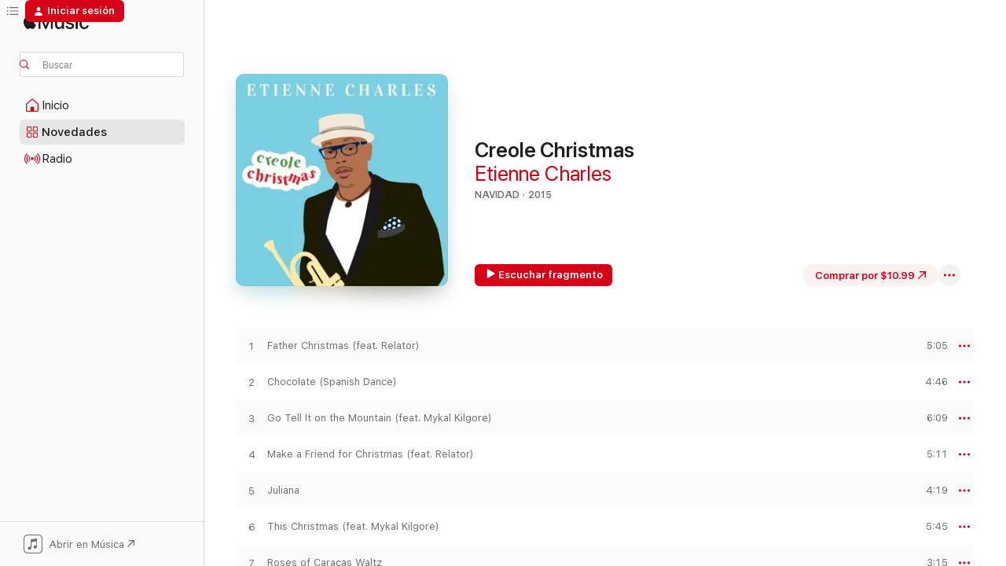

--- FILE ---
content_type: text/html
request_url: https://music.apple.com/us/album/creole-christmas/1047334927?l=es-MX
body_size: 23998
content:
<!DOCTYPE html>
<html dir="ltr" lang="es-MX">
    <head>
        <!-- prettier-ignore -->
        <meta charset="utf-8">
        <!-- prettier-ignore -->
        <meta http-equiv="X-UA-Compatible" content="IE=edge">
        <!-- prettier-ignore -->
        <meta
            name="viewport"
            content="width=device-width,initial-scale=1,interactive-widget=resizes-content"
        >
        <!-- prettier-ignore -->
        <meta name="applicable-device" content="pc,mobile">
        <!-- prettier-ignore -->
        <meta name="referrer" content="strict-origin">
        <!-- prettier-ignore -->
        <link
            rel="apple-touch-icon"
            sizes="180x180"
            href="/assets/favicon/favicon-180.png"
        >
        <!-- prettier-ignore -->
        <link
            rel="icon"
            type="image/png"
            sizes="32x32"
            href="/assets/favicon/favicon-32.png"
        >
        <!-- prettier-ignore -->
        <link
            rel="icon"
            type="image/png"
            sizes="16x16"
            href="/assets/favicon/favicon-16.png"
        >
        <!-- prettier-ignore -->
        <link
            rel="mask-icon"
            href="/assets/favicon/favicon.svg"
            color="#fa233b"
        >
        <!-- prettier-ignore -->
        <link rel="manifest" href="/manifest.json">

        <title>‎”Creole Christmas” álbum de Etienne Charles en Apple Music</title><!-- HEAD_svelte-1cypuwr_START --><link rel="preconnect" href="//www.apple.com/wss/fonts" crossorigin="anonymous"><link rel="stylesheet" href="//www.apple.com/wss/fonts?families=SF+Pro,v4%7CSF+Pro+Icons,v1&amp;display=swap" type="text/css" referrerpolicy="strict-origin-when-cross-origin"><!-- HEAD_svelte-1cypuwr_END --><!-- HEAD_svelte-eg3hvx_START -->    <meta name="description" content="Escucha un fragmento de “Creole Christmas” de Etienne Charles en Apple Music.  2015.  13 canciones. Duración: 1 hora 7 minutos. Comprar el álbum por $10.99. Canciones desde $1.29."> <meta name="keywords" content="descargar, Creole Christmas, Etienne Charles, música, sencillos, canciones, Navidad, música de itunes"> <link rel="canonical" href="https://music.apple.com/us/album/creole-christmas/1047334927?l=es-MX">   <link rel="alternate" type="application/json+oembed" href="https://music.apple.com/api/oembed?url=https%3A%2F%2Fmusic.apple.com%2Fus%2Falbum%2Fcreole-christmas%2F1047334927%3Fl%3Des-MX" title="Creole Christmas de Etienne Charles en Apple Music">  <meta name="al:ios:app_store_id" content="1108187390"> <meta name="al:ios:app_name" content="Apple Music"> <meta name="apple:content_id" content="1047334927"> <meta name="apple:title" content="Creole Christmas"> <meta name="apple:description" content="Escucha un fragmento de “Creole Christmas” de Etienne Charles en Apple Music.  2015.  13 canciones. Duración: 1 hora 7 minutos. Comprar el álbum por $10.99. Canciones desde $1.29.">   <meta property="og:title" content="Creole Christmas de Etienne Charles en Apple Music"> <meta property="og:description" content="Escucha un fragmento de “Creole Christmas” de Etienne Charles en Apple Music.  2015.  13 canciones. Duración: 1 hora 7 minutos. Comprar el álbum por $10.99. Canciones desde $1.29."> <meta property="og:site_name" content="Apple Music: reproductor web"> <meta property="og:url" content="https://music.apple.com/us/album/creole-christmas/1047334927"> <meta property="og:image" content="https://is1-ssl.mzstatic.com/image/thumb/Music3/v4/33/f0/0f/33f00ff6-074a-ce26-37d5-c087b430e0d8/859715681680_cover.jpg/1200x630bf-60.jpg"> <meta property="og:image:secure_url" content="https://is1-ssl.mzstatic.com/image/thumb/Music3/v4/33/f0/0f/33f00ff6-074a-ce26-37d5-c087b430e0d8/859715681680_cover.jpg/1200x630bf-60.jpg"> <meta property="og:image:alt" content="Creole Christmas de Etienne Charles en Apple Music"> <meta property="og:image:width" content="1200"> <meta property="og:image:height" content="630"> <meta property="og:image:type" content="image/jpg"> <meta property="og:type" content="music.album"> <meta property="og:locale" content="es_MX">  <meta property="music:song_count" content="13"> <meta property="music:song" content="https://music.apple.com/us/song/father-christmas-feat-relator/1047334930?l=es-MX"> <meta property="music:song:preview_url:secure_url" content="https://music.apple.com/us/song/father-christmas-feat-relator/1047334930?l=es-MX"> <meta property="music:song:disc" content="1"> <meta property="music:song:duration" content="PT5M5S"> <meta property="music:song:track" content="1">  <meta property="music:song" content="https://music.apple.com/us/song/chocolate-spanish-dance/1047334931?l=es-MX"> <meta property="music:song:preview_url:secure_url" content="https://music.apple.com/us/song/chocolate-spanish-dance/1047334931?l=es-MX"> <meta property="music:song:disc" content="1"> <meta property="music:song:duration" content="PT4M46S"> <meta property="music:song:track" content="2">  <meta property="music:song" content="https://music.apple.com/us/song/go-tell-it-on-the-mountain-feat-mykal-kilgore/1047334932?l=es-MX"> <meta property="music:song:preview_url:secure_url" content="https://music.apple.com/us/song/go-tell-it-on-the-mountain-feat-mykal-kilgore/1047334932?l=es-MX"> <meta property="music:song:disc" content="1"> <meta property="music:song:duration" content="PT6M9S"> <meta property="music:song:track" content="3">  <meta property="music:song" content="https://music.apple.com/us/song/make-a-friend-for-christmas-feat-relator/1047334933?l=es-MX"> <meta property="music:song:preview_url:secure_url" content="https://music.apple.com/us/song/make-a-friend-for-christmas-feat-relator/1047334933?l=es-MX"> <meta property="music:song:disc" content="1"> <meta property="music:song:duration" content="PT5M11S"> <meta property="music:song:track" content="4">  <meta property="music:song" content="https://music.apple.com/us/song/juliana/1047334934?l=es-MX"> <meta property="music:song:preview_url:secure_url" content="https://music.apple.com/us/song/juliana/1047334934?l=es-MX"> <meta property="music:song:disc" content="1"> <meta property="music:song:duration" content="PT4M19S"> <meta property="music:song:track" content="5">  <meta property="music:song" content="https://music.apple.com/us/song/this-christmas-feat-mykal-kilgore/1047334935?l=es-MX"> <meta property="music:song:preview_url:secure_url" content="https://music.apple.com/us/song/this-christmas-feat-mykal-kilgore/1047334935?l=es-MX"> <meta property="music:song:disc" content="1"> <meta property="music:song:duration" content="PT5M45S"> <meta property="music:song:track" content="6">  <meta property="music:song" content="https://music.apple.com/us/song/roses-of-caracas-waltz/1047334936?l=es-MX"> <meta property="music:song:preview_url:secure_url" content="https://music.apple.com/us/song/roses-of-caracas-waltz/1047334936?l=es-MX"> <meta property="music:song:disc" content="1"> <meta property="music:song:duration" content="PT3M15S"> <meta property="music:song:track" content="7">  <meta property="music:song" content="https://music.apple.com/us/song/santa-claus-is-coming-to-town/1047334937?l=es-MX"> <meta property="music:song:preview_url:secure_url" content="https://music.apple.com/us/song/santa-claus-is-coming-to-town/1047334937?l=es-MX"> <meta property="music:song:disc" content="1"> <meta property="music:song:duration" content="PT5M56S"> <meta property="music:song:track" content="8">  <meta property="music:song" content="https://music.apple.com/us/song/tell-santa-claus-feat-david-rudder/1047334939?l=es-MX"> <meta property="music:song:preview_url:secure_url" content="https://music.apple.com/us/song/tell-santa-claus-feat-david-rudder/1047334939?l=es-MX"> <meta property="music:song:disc" content="1"> <meta property="music:song:duration" content="PT4M28S"> <meta property="music:song:track" content="9">  <meta property="music:song" content="https://music.apple.com/us/song/dance-of-the-sugar-plum-fairy/1047334942?l=es-MX"> <meta property="music:song:preview_url:secure_url" content="https://music.apple.com/us/song/dance-of-the-sugar-plum-fairy/1047334942?l=es-MX"> <meta property="music:song:disc" content="1"> <meta property="music:song:duration" content="PT7M48S"> <meta property="music:song:track" content="10">  <meta property="music:song" content="https://music.apple.com/us/song/indian-parang-chick/1047334943?l=es-MX"> <meta property="music:song:preview_url:secure_url" content="https://music.apple.com/us/song/indian-parang-chick/1047334943?l=es-MX"> <meta property="music:song:disc" content="1"> <meta property="music:song:duration" content="PT6M10S"> <meta property="music:song:track" content="11">  <meta property="music:song" content="https://music.apple.com/us/song/ill-be-home-for-christmas/1047334944?l=es-MX"> <meta property="music:song:preview_url:secure_url" content="https://music.apple.com/us/song/ill-be-home-for-christmas/1047334944?l=es-MX"> <meta property="music:song:disc" content="1"> <meta property="music:song:duration" content="PT3M59S"> <meta property="music:song:track" content="12">  <meta property="music:song" content="https://music.apple.com/us/song/christmas-is-yours-christmas-is-mine-feat-relator/1047334945?l=es-MX"> <meta property="music:song:preview_url:secure_url" content="https://music.apple.com/us/song/christmas-is-yours-christmas-is-mine-feat-relator/1047334945?l=es-MX"> <meta property="music:song:disc" content="1"> <meta property="music:song:duration" content="PT4M6S"> <meta property="music:song:track" content="13">   <meta property="music:musician" content="https://music.apple.com/us/artist/etienne-charles/271016279?l=es-MX"> <meta property="music:release_date" content="2015-11-13T00:00:00.000Z">   <meta name="twitter:title" content="Creole Christmas de Etienne Charles en Apple Music"> <meta name="twitter:description" content="Escucha un fragmento de “Creole Christmas” de Etienne Charles en Apple Music.  2015.  13 canciones. Duración: 1 hora 7 minutos. Comprar el álbum por $10.99. Canciones desde $1.29."> <meta name="twitter:site" content="@AppleMusic"> <meta name="twitter:image" content="https://is1-ssl.mzstatic.com/image/thumb/Music3/v4/33/f0/0f/33f00ff6-074a-ce26-37d5-c087b430e0d8/859715681680_cover.jpg/600x600bf-60.jpg"> <meta name="twitter:image:alt" content="Creole Christmas de Etienne Charles en Apple Music"> <meta name="twitter:card" content="summary">       <!-- HTML_TAG_START -->
                <script id=schema:music-album type="application/ld+json">
                    {"@context":"http://schema.org","@type":"MusicAlbum","name":"Creole Christmas","description":"Escucha un fragmento de “Creole Christmas” de Etienne Charles en Apple Music.  2015.  13 canciones. Duración: 1 hora 7 minutos. Comprar el álbum por $10.99. Canciones desde $1.29.","citation":[{"@type":"MusicAlbum","image":"https://is1-ssl.mzstatic.com/image/thumb/Music113/v4/42/a3/bf/42a3bf2b-5934-d6cc-9b91-e72292acb445/194491842536.jpg/1200x630bb.jpg","url":"https://music.apple.com/us/album/cellar-live-christmas/1494252958?l=es-MX","name":"Cellar Live Christmas"},{"@type":"MusicAlbum","image":"https://is1-ssl.mzstatic.com/image/thumb/Music/3f/2b/b6/mzi.tspfoinh.jpg/1200x630bb.jpg","url":"https://music.apple.com/us/album/christmas-jazz/277784847?l=es-MX","name":"Christmas Jazz"},{"@type":"MusicAlbum","image":"https://is1-ssl.mzstatic.com/image/thumb/Music/34/dd/01/mzi.plndapbu.tif/1200x630bb.jpg","url":"https://music.apple.com/us/album/ill-be-home-for-christmas/128682615?l=es-MX","name":"I'll Be Home For Christmas"},{"@type":"MusicAlbum","image":"https://is1-ssl.mzstatic.com/image/thumb/Music/6c/2d/73/mzi.cijbxwda.tif/1200x630bb.jpg","url":"https://music.apple.com/us/album/christmasband/216058494?l=es-MX","name":"Christmasband"},{"@type":"MusicAlbum","image":"https://is1-ssl.mzstatic.com/image/thumb/Music/9f/59/0f/mzi.rutfaxly.jpg/1200x630bb.jpg","url":"https://music.apple.com/us/album/the-jazz-spirit-of-christmas/150905362?l=es-MX","name":"The Jazz Spirit of Christmas"},{"@type":"MusicAlbum","image":"https://is1-ssl.mzstatic.com/image/thumb/Music/8b/a5/a8/mzi.jaapeyws.tif/1200x630bb.jpg","url":"https://music.apple.com/us/album/christmas-in-hollywood/276402983?l=es-MX","name":"Christmas In Hollywood"},{"@type":"MusicAlbum","image":"https://is1-ssl.mzstatic.com/image/thumb/Music62/v4/a7/55/21/a75521a6-abf2-160c-5f2b-d435c618b826/018736905834.jpg/1200x630bb.jpg","url":"https://music.apple.com/us/album/the-christmas-disc/1143328025?l=es-MX","name":"The Christmas Disc"},{"@type":"MusicAlbum","image":"https://is1-ssl.mzstatic.com/image/thumb/Music6/v4/fa/d9/9d/fad99dca-c8a5-2181-8762-3775412fe30d/647243975131.jpg/1200x630bb.jpg","url":"https://music.apple.com/us/album/christmas-time-is-here/774510361?l=es-MX","name":"Christmas Time Is Here"},{"@type":"MusicAlbum","image":"https://is1-ssl.mzstatic.com/image/thumb/Music124/v4/9d/5c/ae/9d5caea0-a523-f988-f4d9-1c2acc5ad219/cover.jpg/1200x630bb.jpg","url":"https://music.apple.com/us/album/ed-hartman-vol-1/1560662993?l=es-MX","name":"Ed Hartman - Vol. 1"},{"@type":"MusicAlbum","image":"https://is1-ssl.mzstatic.com/image/thumb/Music/v4/40/12/4b/40124bdf-7244-ae66-f22b-b0d845794839/cover.jpg/1200x630bb.jpg","url":"https://music.apple.com/us/album/swinging-christmas-feat-johanna-iivanainen/579315519?l=es-MX","name":"Swinging Christmas (feat. Johanna Iivanainen)"}],"tracks":[{"@type":"MusicRecording","name":"Father Christmas (feat. Relator)","duration":"PT5M5S","url":"https://music.apple.com/us/song/father-christmas-feat-relator/1047334930?l=es-MX","offers":{"@type":"Offer","category":null,"price":1.29},"audio":{"@type":"AudioObject","potentialAction":{"@type":"ListenAction","expectsAcceptanceOf":{"@type":"Offer","category":"free"},"target":{"@type":"EntryPoint","actionPlatform":"https://music.apple.com/us/song/father-christmas-feat-relator/1047334930?l=es-MX"}},"name":"Father Christmas (feat. Relator)","contentUrl":"https://audio-ssl.itunes.apple.com/itunes-assets/AudioPreview125/v4/ff/2d/20/ff2d2062-c738-1dd1-dd4b-d7cdb8673d93/mzaf_15632873970138121201.plus.aac.ep.m4a","duration":"PT5M5S","uploadDate":"2015-11-13","thumbnailUrl":"https://is1-ssl.mzstatic.com/image/thumb/Music3/v4/33/f0/0f/33f00ff6-074a-ce26-37d5-c087b430e0d8/859715681680_cover.jpg/1200x630bb.jpg"}},{"@type":"MusicRecording","name":"Chocolate (Spanish Dance)","duration":"PT4M46S","url":"https://music.apple.com/us/song/chocolate-spanish-dance/1047334931?l=es-MX","offers":{"@type":"Offer","category":null,"price":1.29},"audio":{"@type":"AudioObject","potentialAction":{"@type":"ListenAction","expectsAcceptanceOf":{"@type":"Offer","category":"free"},"target":{"@type":"EntryPoint","actionPlatform":"https://music.apple.com/us/song/chocolate-spanish-dance/1047334931?l=es-MX"}},"name":"Chocolate (Spanish Dance)","contentUrl":"https://audio-ssl.itunes.apple.com/itunes-assets/AudioPreview115/v4/dc/b8/0c/dcb80cf9-8c25-59e3-ebcb-dc98482861a0/mzaf_4834303608672888641.plus.aac.ep.m4a","duration":"PT4M46S","uploadDate":"2015-11-13","thumbnailUrl":"https://is1-ssl.mzstatic.com/image/thumb/Music3/v4/33/f0/0f/33f00ff6-074a-ce26-37d5-c087b430e0d8/859715681680_cover.jpg/1200x630bb.jpg"}},{"@type":"MusicRecording","name":"Go Tell It on the Mountain (feat. Mykal Kilgore)","duration":"PT6M9S","url":"https://music.apple.com/us/song/go-tell-it-on-the-mountain-feat-mykal-kilgore/1047334932?l=es-MX","offers":{"@type":"Offer","category":null,"price":1.29},"audio":{"@type":"AudioObject","potentialAction":{"@type":"ListenAction","expectsAcceptanceOf":{"@type":"Offer","category":"free"},"target":{"@type":"EntryPoint","actionPlatform":"https://music.apple.com/us/song/go-tell-it-on-the-mountain-feat-mykal-kilgore/1047334932?l=es-MX"}},"name":"Go Tell It on the Mountain (feat. Mykal Kilgore)","contentUrl":"https://audio-ssl.itunes.apple.com/itunes-assets/AudioPreview115/v4/d6/a1/d8/d6a1d854-92ee-aef8-6ff0-39dcc6cc14f3/mzaf_3993113214465624341.plus.aac.ep.m4a","duration":"PT6M9S","uploadDate":"2015-11-13","thumbnailUrl":"https://is1-ssl.mzstatic.com/image/thumb/Music3/v4/33/f0/0f/33f00ff6-074a-ce26-37d5-c087b430e0d8/859715681680_cover.jpg/1200x630bb.jpg"}},{"@type":"MusicRecording","name":"Make a Friend for Christmas (feat. Relator)","duration":"PT5M11S","url":"https://music.apple.com/us/song/make-a-friend-for-christmas-feat-relator/1047334933?l=es-MX","offers":{"@type":"Offer","category":null,"price":1.29},"audio":{"@type":"AudioObject","potentialAction":{"@type":"ListenAction","expectsAcceptanceOf":{"@type":"Offer","category":"free"},"target":{"@type":"EntryPoint","actionPlatform":"https://music.apple.com/us/song/make-a-friend-for-christmas-feat-relator/1047334933?l=es-MX"}},"name":"Make a Friend for Christmas (feat. Relator)","contentUrl":"https://audio-ssl.itunes.apple.com/itunes-assets/AudioPreview115/v4/66/9f/94/669f9486-cc15-bfc3-7fb8-8b8d97a80933/mzaf_5525121020863450146.plus.aac.ep.m4a","duration":"PT5M11S","uploadDate":"2015-11-13","thumbnailUrl":"https://is1-ssl.mzstatic.com/image/thumb/Music3/v4/33/f0/0f/33f00ff6-074a-ce26-37d5-c087b430e0d8/859715681680_cover.jpg/1200x630bb.jpg"}},{"@type":"MusicRecording","name":"Juliana","duration":"PT4M19S","url":"https://music.apple.com/us/song/juliana/1047334934?l=es-MX","offers":{"@type":"Offer","category":null,"price":1.29},"audio":{"@type":"AudioObject","potentialAction":{"@type":"ListenAction","expectsAcceptanceOf":{"@type":"Offer","category":"free"},"target":{"@type":"EntryPoint","actionPlatform":"https://music.apple.com/us/song/juliana/1047334934?l=es-MX"}},"name":"Juliana","contentUrl":"https://audio-ssl.itunes.apple.com/itunes-assets/AudioPreview125/v4/9e/41/4a/9e414a2f-f566-3e3e-a89a-7e35191c3dee/mzaf_5255907233510491983.plus.aac.ep.m4a","duration":"PT4M19S","uploadDate":"2015-11-13","thumbnailUrl":"https://is1-ssl.mzstatic.com/image/thumb/Music3/v4/33/f0/0f/33f00ff6-074a-ce26-37d5-c087b430e0d8/859715681680_cover.jpg/1200x630bb.jpg"}},{"@type":"MusicRecording","name":"This Christmas (feat. Mykal Kilgore)","duration":"PT5M45S","url":"https://music.apple.com/us/song/this-christmas-feat-mykal-kilgore/1047334935?l=es-MX","offers":{"@type":"Offer","category":null,"price":1.29},"audio":{"@type":"AudioObject","potentialAction":{"@type":"ListenAction","expectsAcceptanceOf":{"@type":"Offer","category":"free"},"target":{"@type":"EntryPoint","actionPlatform":"https://music.apple.com/us/song/this-christmas-feat-mykal-kilgore/1047334935?l=es-MX"}},"name":"This Christmas (feat. Mykal Kilgore)","contentUrl":"https://audio-ssl.itunes.apple.com/itunes-assets/AudioPreview125/v4/b4/cb/49/b4cb490c-d81f-87d7-5e5d-47edb34292b7/mzaf_3214017089458690400.plus.aac.ep.m4a","duration":"PT5M45S","uploadDate":"2015-11-13","thumbnailUrl":"https://is1-ssl.mzstatic.com/image/thumb/Music3/v4/33/f0/0f/33f00ff6-074a-ce26-37d5-c087b430e0d8/859715681680_cover.jpg/1200x630bb.jpg"}},{"@type":"MusicRecording","name":"Roses of Caracas Waltz","duration":"PT3M15S","url":"https://music.apple.com/us/song/roses-of-caracas-waltz/1047334936?l=es-MX","offers":{"@type":"Offer","category":null,"price":1.29},"audio":{"@type":"AudioObject","potentialAction":{"@type":"ListenAction","expectsAcceptanceOf":{"@type":"Offer","category":"free"},"target":{"@type":"EntryPoint","actionPlatform":"https://music.apple.com/us/song/roses-of-caracas-waltz/1047334936?l=es-MX"}},"name":"Roses of Caracas Waltz","contentUrl":"https://audio-ssl.itunes.apple.com/itunes-assets/AudioPreview125/v4/c9/2b/0f/c92b0ff3-469e-a199-7002-103492ef59bc/mzaf_1634707007710632029.plus.aac.ep.m4a","duration":"PT3M15S","uploadDate":"2015-11-13","thumbnailUrl":"https://is1-ssl.mzstatic.com/image/thumb/Music3/v4/33/f0/0f/33f00ff6-074a-ce26-37d5-c087b430e0d8/859715681680_cover.jpg/1200x630bb.jpg"}},{"@type":"MusicRecording","name":"Santa Claus Is Coming to Town","duration":"PT5M56S","url":"https://music.apple.com/us/song/santa-claus-is-coming-to-town/1047334937?l=es-MX","offers":{"@type":"Offer","category":null,"price":1.29},"audio":{"@type":"AudioObject","potentialAction":{"@type":"ListenAction","expectsAcceptanceOf":{"@type":"Offer","category":"free"},"target":{"@type":"EntryPoint","actionPlatform":"https://music.apple.com/us/song/santa-claus-is-coming-to-town/1047334937?l=es-MX"}},"name":"Santa Claus Is Coming to Town","contentUrl":"https://audio-ssl.itunes.apple.com/itunes-assets/AudioPreview115/v4/e0/cc/a3/e0cca3dc-d1d5-73c8-3c98-3736a7b4139b/mzaf_6419562383673407940.plus.aac.ep.m4a","duration":"PT5M56S","uploadDate":"2015-11-13","thumbnailUrl":"https://is1-ssl.mzstatic.com/image/thumb/Music3/v4/33/f0/0f/33f00ff6-074a-ce26-37d5-c087b430e0d8/859715681680_cover.jpg/1200x630bb.jpg"}},{"@type":"MusicRecording","name":"Tell Santa Claus (feat. David Rudder)","duration":"PT4M28S","url":"https://music.apple.com/us/song/tell-santa-claus-feat-david-rudder/1047334939?l=es-MX","offers":{"@type":"Offer","category":null,"price":1.29},"audio":{"@type":"AudioObject","potentialAction":{"@type":"ListenAction","expectsAcceptanceOf":{"@type":"Offer","category":"free"},"target":{"@type":"EntryPoint","actionPlatform":"https://music.apple.com/us/song/tell-santa-claus-feat-david-rudder/1047334939?l=es-MX"}},"name":"Tell Santa Claus (feat. David Rudder)","contentUrl":"https://audio-ssl.itunes.apple.com/itunes-assets/AudioPreview125/v4/df/4f/99/df4f9979-c4f7-63a9-3ede-89578b1aa788/mzaf_13561494236860406223.plus.aac.ep.m4a","duration":"PT4M28S","uploadDate":"2015-11-13","thumbnailUrl":"https://is1-ssl.mzstatic.com/image/thumb/Music3/v4/33/f0/0f/33f00ff6-074a-ce26-37d5-c087b430e0d8/859715681680_cover.jpg/1200x630bb.jpg"}},{"@type":"MusicRecording","name":"Dance of the Sugar Plum Fairy","duration":"PT7M48S","url":"https://music.apple.com/us/song/dance-of-the-sugar-plum-fairy/1047334942?l=es-MX","offers":{"@type":"Offer","category":null,"price":1.29},"audio":{"@type":"AudioObject","potentialAction":{"@type":"ListenAction","expectsAcceptanceOf":{"@type":"Offer","category":"free"},"target":{"@type":"EntryPoint","actionPlatform":"https://music.apple.com/us/song/dance-of-the-sugar-plum-fairy/1047334942?l=es-MX"}},"name":"Dance of the Sugar Plum Fairy","contentUrl":"https://audio-ssl.itunes.apple.com/itunes-assets/AudioPreview115/v4/ed/29/c6/ed29c6dc-e00d-810d-6ffd-c323a727858d/mzaf_13059617568277385122.plus.aac.ep.m4a","duration":"PT7M48S","uploadDate":"2015-11-13","thumbnailUrl":"https://is1-ssl.mzstatic.com/image/thumb/Music3/v4/33/f0/0f/33f00ff6-074a-ce26-37d5-c087b430e0d8/859715681680_cover.jpg/1200x630bb.jpg"}},{"@type":"MusicRecording","name":"Indian Parang Chick","duration":"PT6M10S","url":"https://music.apple.com/us/song/indian-parang-chick/1047334943?l=es-MX","offers":{"@type":"Offer","category":null,"price":1.29},"audio":{"@type":"AudioObject","potentialAction":{"@type":"ListenAction","expectsAcceptanceOf":{"@type":"Offer","category":"free"},"target":{"@type":"EntryPoint","actionPlatform":"https://music.apple.com/us/song/indian-parang-chick/1047334943?l=es-MX"}},"name":"Indian Parang Chick","contentUrl":"https://audio-ssl.itunes.apple.com/itunes-assets/AudioPreview115/v4/c8/1e/22/c81e227b-1225-bb78-f925-76281da1f47f/mzaf_12762514709930716174.plus.aac.ep.m4a","duration":"PT6M10S","uploadDate":"2015-11-13","thumbnailUrl":"https://is1-ssl.mzstatic.com/image/thumb/Music3/v4/33/f0/0f/33f00ff6-074a-ce26-37d5-c087b430e0d8/859715681680_cover.jpg/1200x630bb.jpg"}},{"@type":"MusicRecording","name":"I'll Be Home for Christmas","duration":"PT3M59S","url":"https://music.apple.com/us/song/ill-be-home-for-christmas/1047334944?l=es-MX","offers":{"@type":"Offer","category":null,"price":1.29},"audio":{"@type":"AudioObject","potentialAction":{"@type":"ListenAction","expectsAcceptanceOf":{"@type":"Offer","category":"free"},"target":{"@type":"EntryPoint","actionPlatform":"https://music.apple.com/us/song/ill-be-home-for-christmas/1047334944?l=es-MX"}},"name":"I'll Be Home for Christmas","contentUrl":"https://audio-ssl.itunes.apple.com/itunes-assets/AudioPreview125/v4/d2/4a/f6/d24af682-20cf-d17c-bac8-04f7ad31b641/mzaf_11556196051827494139.plus.aac.ep.m4a","duration":"PT3M59S","uploadDate":"2015-11-13","thumbnailUrl":"https://is1-ssl.mzstatic.com/image/thumb/Music3/v4/33/f0/0f/33f00ff6-074a-ce26-37d5-c087b430e0d8/859715681680_cover.jpg/1200x630bb.jpg"}},{"@type":"MusicRecording","name":"Christmas Is Yours, Christmas Is Mine (feat. Relator)","duration":"PT4M6S","url":"https://music.apple.com/us/song/christmas-is-yours-christmas-is-mine-feat-relator/1047334945?l=es-MX","offers":{"@type":"Offer","category":null,"price":1.29},"audio":{"@type":"AudioObject","potentialAction":{"@type":"ListenAction","expectsAcceptanceOf":{"@type":"Offer","category":"free"},"target":{"@type":"EntryPoint","actionPlatform":"https://music.apple.com/us/song/christmas-is-yours-christmas-is-mine-feat-relator/1047334945?l=es-MX"}},"name":"Christmas Is Yours, Christmas Is Mine (feat. Relator)","contentUrl":"https://audio-ssl.itunes.apple.com/itunes-assets/AudioPreview115/v4/e3/9a/1a/e39a1aab-815c-1f81-8867-1b8caa5602cb/mzaf_10373278542070623628.plus.aac.ep.m4a","duration":"PT4M6S","uploadDate":"2015-11-13","thumbnailUrl":"https://is1-ssl.mzstatic.com/image/thumb/Music3/v4/33/f0/0f/33f00ff6-074a-ce26-37d5-c087b430e0d8/859715681680_cover.jpg/1200x630bb.jpg"}}],"workExample":[{"@type":"MusicAlbum","image":"https://is1-ssl.mzstatic.com/image/thumb/Music112/v4/e4/1c/fb/e41cfbb0-5c1f-e4c3-e82d-b10bb951ea34/645875194357_cover.jpg/1200x630bb.jpg","url":"https://music.apple.com/us/album/izwe-single/1653667976?l=es-MX","name":"IzWE - Single"},{"@type":"MusicAlbum","image":"https://is1-ssl.mzstatic.com/image/thumb/Music115/v4/a8/83/66/a8836677-2828-d20c-37d9-d10d41696bf7/859709865829_cover.tif/1200x630bb.jpg","url":"https://music.apple.com/us/album/creole-soul/660418377?l=es-MX","name":"Creole Soul"},{"@type":"MusicAlbum","image":"https://is1-ssl.mzstatic.com/image/thumb/Music124/v4/48/ee/f0/48eef0f2-7b37-7763-ce44-b3303f9a39c1/193483363189.jpg/1200x630bb.jpg","url":"https://music.apple.com/us/album/carnival-the-sound-of-a-people-vol-1/1451229083?l=es-MX","name":"Carnival: The Sound of a People, Vol. 1"},{"@type":"MusicAlbum","image":"https://is1-ssl.mzstatic.com/image/thumb/Music124/v4/86/01/be/8601bebd-5ecd-3562-c816-08495fc2f225/195039615629_cover.jpg/1200x630bb.jpg","url":"https://music.apple.com/us/album/magic-feat-etienne-charles-single/1525247292?l=es-MX","name":"Magic (feat. Etienne Charles) - Single"},{"@type":"MusicAlbum","image":"https://is1-ssl.mzstatic.com/image/thumb/Music126/v4/b5/12/d5/b512d5d4-3127-4a87-16fb-f21cb46ab56c/859772952327_cover.jpg/1200x630bb.jpg","url":"https://music.apple.com/us/album/hallelujah-single/1683989064?l=es-MX","name":"Hallelujah - Single"},{"@type":"MusicAlbum","image":"https://is1-ssl.mzstatic.com/image/thumb/Music60/v4/72/86/7d/72867d49-ce13-40ff-1c65-293386a1580d/859717008133_cover.jpg/1200x630bb.jpg","url":"https://music.apple.com/us/album/san-jose-suite/1107271066?l=es-MX","name":"San Jose Suite"},{"@type":"MusicAlbum","image":"https://is1-ssl.mzstatic.com/image/thumb/Music/70/4c/ed/mzi.namzzruc.jpg/1200x630bb.jpg","url":"https://music.apple.com/us/album/kaiso/448934094?l=es-MX","name":"Kaiso"},{"@type":"MusicAlbum","image":"https://is1-ssl.mzstatic.com/image/thumb/Music123/v4/47/7e/23/477e23bc-0551-8936-da85-169f4162cca3/884501124737_cover.jpg/1200x630bb.jpg","url":"https://music.apple.com/us/album/folklore/311322126?l=es-MX","name":"Folklore"},{"@type":"MusicAlbum","image":"https://is1-ssl.mzstatic.com/image/thumb/Music211/v4/f8/2a/19/f82a192e-71a7-f1bd-8aa0-d4d8ed02a638/198846972336.jpg/1200x630bb.jpg","url":"https://music.apple.com/us/album/creole-orchestra/1780582419?l=es-MX","name":"Creole Orchestra"},{"@type":"MusicAlbum","image":"https://is1-ssl.mzstatic.com/image/thumb/Music211/v4/8e/12/00/8e120023-63ee-9be2-22e1-333c77c78ffd/843563189443_cover.jpg/1200x630bb.jpg","url":"https://music.apple.com/us/album/gullah-roots/1833753627?l=es-MX","name":"Gullah Roots"},{"@type":"MusicAlbum","image":"https://is1-ssl.mzstatic.com/image/thumb/Music/77/27/fc/mzi.qqouthvi.tif/1200x630bb.jpg","url":"https://music.apple.com/us/album/culture-shock/271016272?l=es-MX","name":"Culture Shock"},{"@type":"MusicAlbum","image":"https://is1-ssl.mzstatic.com/image/thumb/Music116/v4/8d/11/67/8d11671f-fbd8-f018-8b5e-3ddbe2588e2f/5329.jpg/1200x630bb.jpg","url":"https://music.apple.com/us/album/tabanca-single/1715618025?l=es-MX","name":"Tabanca - Single"},{"@type":"MusicAlbum","image":"https://is1-ssl.mzstatic.com/image/thumb/Music116/v4/5e/de/41/5ede417a-5b0f-9073-7fe9-e79d46245a43/5308.jpg/1200x630bb.jpg","url":"https://music.apple.com/us/album/picong-single/1714200299?l=es-MX","name":"Picong - Single"},{"@type":"MusicAlbum","image":"https://is1-ssl.mzstatic.com/image/thumb/Music116/v4/c6/17/d6/c617d62a-3a23-6167-d3cf-3e899935fb6c/5476.jpg/1200x630bb.jpg","url":"https://music.apple.com/us/album/unforgettable-feeling-trumpet-version-feat-etienne/1725194341?l=es-MX","name":"Unforgettable Feeling (Trumpet Version) [feat. Etienne Charles] - Single"},{"@type":"MusicAlbum","image":"https://is1-ssl.mzstatic.com/image/thumb/Music221/v4/9c/1a/62/9c1a62cf-bda9-a145-77b9-776ebce67274/0000768753835.png/1200x630bb.jpg","url":"https://music.apple.com/us/album/rien-nest-plus-haut-single/1795662785?l=es-MX","name":"Rien n'est plus haut - Single"},{"@type":"MusicRecording","name":"Father Christmas (feat. Relator)","duration":"PT5M5S","url":"https://music.apple.com/us/song/father-christmas-feat-relator/1047334930?l=es-MX","offers":{"@type":"Offer","category":null,"price":1.29},"audio":{"@type":"AudioObject","potentialAction":{"@type":"ListenAction","expectsAcceptanceOf":{"@type":"Offer","category":"free"},"target":{"@type":"EntryPoint","actionPlatform":"https://music.apple.com/us/song/father-christmas-feat-relator/1047334930?l=es-MX"}},"name":"Father Christmas (feat. Relator)","contentUrl":"https://audio-ssl.itunes.apple.com/itunes-assets/AudioPreview125/v4/ff/2d/20/ff2d2062-c738-1dd1-dd4b-d7cdb8673d93/mzaf_15632873970138121201.plus.aac.ep.m4a","duration":"PT5M5S","uploadDate":"2015-11-13","thumbnailUrl":"https://is1-ssl.mzstatic.com/image/thumb/Music3/v4/33/f0/0f/33f00ff6-074a-ce26-37d5-c087b430e0d8/859715681680_cover.jpg/1200x630bb.jpg"}},{"@type":"MusicRecording","name":"Chocolate (Spanish Dance)","duration":"PT4M46S","url":"https://music.apple.com/us/song/chocolate-spanish-dance/1047334931?l=es-MX","offers":{"@type":"Offer","category":null,"price":1.29},"audio":{"@type":"AudioObject","potentialAction":{"@type":"ListenAction","expectsAcceptanceOf":{"@type":"Offer","category":"free"},"target":{"@type":"EntryPoint","actionPlatform":"https://music.apple.com/us/song/chocolate-spanish-dance/1047334931?l=es-MX"}},"name":"Chocolate (Spanish Dance)","contentUrl":"https://audio-ssl.itunes.apple.com/itunes-assets/AudioPreview115/v4/dc/b8/0c/dcb80cf9-8c25-59e3-ebcb-dc98482861a0/mzaf_4834303608672888641.plus.aac.ep.m4a","duration":"PT4M46S","uploadDate":"2015-11-13","thumbnailUrl":"https://is1-ssl.mzstatic.com/image/thumb/Music3/v4/33/f0/0f/33f00ff6-074a-ce26-37d5-c087b430e0d8/859715681680_cover.jpg/1200x630bb.jpg"}},{"@type":"MusicRecording","name":"Go Tell It on the Mountain (feat. Mykal Kilgore)","duration":"PT6M9S","url":"https://music.apple.com/us/song/go-tell-it-on-the-mountain-feat-mykal-kilgore/1047334932?l=es-MX","offers":{"@type":"Offer","category":null,"price":1.29},"audio":{"@type":"AudioObject","potentialAction":{"@type":"ListenAction","expectsAcceptanceOf":{"@type":"Offer","category":"free"},"target":{"@type":"EntryPoint","actionPlatform":"https://music.apple.com/us/song/go-tell-it-on-the-mountain-feat-mykal-kilgore/1047334932?l=es-MX"}},"name":"Go Tell It on the Mountain (feat. Mykal Kilgore)","contentUrl":"https://audio-ssl.itunes.apple.com/itunes-assets/AudioPreview115/v4/d6/a1/d8/d6a1d854-92ee-aef8-6ff0-39dcc6cc14f3/mzaf_3993113214465624341.plus.aac.ep.m4a","duration":"PT6M9S","uploadDate":"2015-11-13","thumbnailUrl":"https://is1-ssl.mzstatic.com/image/thumb/Music3/v4/33/f0/0f/33f00ff6-074a-ce26-37d5-c087b430e0d8/859715681680_cover.jpg/1200x630bb.jpg"}},{"@type":"MusicRecording","name":"Make a Friend for Christmas (feat. Relator)","duration":"PT5M11S","url":"https://music.apple.com/us/song/make-a-friend-for-christmas-feat-relator/1047334933?l=es-MX","offers":{"@type":"Offer","category":null,"price":1.29},"audio":{"@type":"AudioObject","potentialAction":{"@type":"ListenAction","expectsAcceptanceOf":{"@type":"Offer","category":"free"},"target":{"@type":"EntryPoint","actionPlatform":"https://music.apple.com/us/song/make-a-friend-for-christmas-feat-relator/1047334933?l=es-MX"}},"name":"Make a Friend for Christmas (feat. Relator)","contentUrl":"https://audio-ssl.itunes.apple.com/itunes-assets/AudioPreview115/v4/66/9f/94/669f9486-cc15-bfc3-7fb8-8b8d97a80933/mzaf_5525121020863450146.plus.aac.ep.m4a","duration":"PT5M11S","uploadDate":"2015-11-13","thumbnailUrl":"https://is1-ssl.mzstatic.com/image/thumb/Music3/v4/33/f0/0f/33f00ff6-074a-ce26-37d5-c087b430e0d8/859715681680_cover.jpg/1200x630bb.jpg"}},{"@type":"MusicRecording","name":"Juliana","duration":"PT4M19S","url":"https://music.apple.com/us/song/juliana/1047334934?l=es-MX","offers":{"@type":"Offer","category":null,"price":1.29},"audio":{"@type":"AudioObject","potentialAction":{"@type":"ListenAction","expectsAcceptanceOf":{"@type":"Offer","category":"free"},"target":{"@type":"EntryPoint","actionPlatform":"https://music.apple.com/us/song/juliana/1047334934?l=es-MX"}},"name":"Juliana","contentUrl":"https://audio-ssl.itunes.apple.com/itunes-assets/AudioPreview125/v4/9e/41/4a/9e414a2f-f566-3e3e-a89a-7e35191c3dee/mzaf_5255907233510491983.plus.aac.ep.m4a","duration":"PT4M19S","uploadDate":"2015-11-13","thumbnailUrl":"https://is1-ssl.mzstatic.com/image/thumb/Music3/v4/33/f0/0f/33f00ff6-074a-ce26-37d5-c087b430e0d8/859715681680_cover.jpg/1200x630bb.jpg"}},{"@type":"MusicRecording","name":"This Christmas (feat. Mykal Kilgore)","duration":"PT5M45S","url":"https://music.apple.com/us/song/this-christmas-feat-mykal-kilgore/1047334935?l=es-MX","offers":{"@type":"Offer","category":null,"price":1.29},"audio":{"@type":"AudioObject","potentialAction":{"@type":"ListenAction","expectsAcceptanceOf":{"@type":"Offer","category":"free"},"target":{"@type":"EntryPoint","actionPlatform":"https://music.apple.com/us/song/this-christmas-feat-mykal-kilgore/1047334935?l=es-MX"}},"name":"This Christmas (feat. Mykal Kilgore)","contentUrl":"https://audio-ssl.itunes.apple.com/itunes-assets/AudioPreview125/v4/b4/cb/49/b4cb490c-d81f-87d7-5e5d-47edb34292b7/mzaf_3214017089458690400.plus.aac.ep.m4a","duration":"PT5M45S","uploadDate":"2015-11-13","thumbnailUrl":"https://is1-ssl.mzstatic.com/image/thumb/Music3/v4/33/f0/0f/33f00ff6-074a-ce26-37d5-c087b430e0d8/859715681680_cover.jpg/1200x630bb.jpg"}},{"@type":"MusicRecording","name":"Roses of Caracas Waltz","duration":"PT3M15S","url":"https://music.apple.com/us/song/roses-of-caracas-waltz/1047334936?l=es-MX","offers":{"@type":"Offer","category":null,"price":1.29},"audio":{"@type":"AudioObject","potentialAction":{"@type":"ListenAction","expectsAcceptanceOf":{"@type":"Offer","category":"free"},"target":{"@type":"EntryPoint","actionPlatform":"https://music.apple.com/us/song/roses-of-caracas-waltz/1047334936?l=es-MX"}},"name":"Roses of Caracas Waltz","contentUrl":"https://audio-ssl.itunes.apple.com/itunes-assets/AudioPreview125/v4/c9/2b/0f/c92b0ff3-469e-a199-7002-103492ef59bc/mzaf_1634707007710632029.plus.aac.ep.m4a","duration":"PT3M15S","uploadDate":"2015-11-13","thumbnailUrl":"https://is1-ssl.mzstatic.com/image/thumb/Music3/v4/33/f0/0f/33f00ff6-074a-ce26-37d5-c087b430e0d8/859715681680_cover.jpg/1200x630bb.jpg"}},{"@type":"MusicRecording","name":"Santa Claus Is Coming to Town","duration":"PT5M56S","url":"https://music.apple.com/us/song/santa-claus-is-coming-to-town/1047334937?l=es-MX","offers":{"@type":"Offer","category":null,"price":1.29},"audio":{"@type":"AudioObject","potentialAction":{"@type":"ListenAction","expectsAcceptanceOf":{"@type":"Offer","category":"free"},"target":{"@type":"EntryPoint","actionPlatform":"https://music.apple.com/us/song/santa-claus-is-coming-to-town/1047334937?l=es-MX"}},"name":"Santa Claus Is Coming to Town","contentUrl":"https://audio-ssl.itunes.apple.com/itunes-assets/AudioPreview115/v4/e0/cc/a3/e0cca3dc-d1d5-73c8-3c98-3736a7b4139b/mzaf_6419562383673407940.plus.aac.ep.m4a","duration":"PT5M56S","uploadDate":"2015-11-13","thumbnailUrl":"https://is1-ssl.mzstatic.com/image/thumb/Music3/v4/33/f0/0f/33f00ff6-074a-ce26-37d5-c087b430e0d8/859715681680_cover.jpg/1200x630bb.jpg"}},{"@type":"MusicRecording","name":"Tell Santa Claus (feat. David Rudder)","duration":"PT4M28S","url":"https://music.apple.com/us/song/tell-santa-claus-feat-david-rudder/1047334939?l=es-MX","offers":{"@type":"Offer","category":null,"price":1.29},"audio":{"@type":"AudioObject","potentialAction":{"@type":"ListenAction","expectsAcceptanceOf":{"@type":"Offer","category":"free"},"target":{"@type":"EntryPoint","actionPlatform":"https://music.apple.com/us/song/tell-santa-claus-feat-david-rudder/1047334939?l=es-MX"}},"name":"Tell Santa Claus (feat. David Rudder)","contentUrl":"https://audio-ssl.itunes.apple.com/itunes-assets/AudioPreview125/v4/df/4f/99/df4f9979-c4f7-63a9-3ede-89578b1aa788/mzaf_13561494236860406223.plus.aac.ep.m4a","duration":"PT4M28S","uploadDate":"2015-11-13","thumbnailUrl":"https://is1-ssl.mzstatic.com/image/thumb/Music3/v4/33/f0/0f/33f00ff6-074a-ce26-37d5-c087b430e0d8/859715681680_cover.jpg/1200x630bb.jpg"}},{"@type":"MusicRecording","name":"Dance of the Sugar Plum Fairy","duration":"PT7M48S","url":"https://music.apple.com/us/song/dance-of-the-sugar-plum-fairy/1047334942?l=es-MX","offers":{"@type":"Offer","category":null,"price":1.29},"audio":{"@type":"AudioObject","potentialAction":{"@type":"ListenAction","expectsAcceptanceOf":{"@type":"Offer","category":"free"},"target":{"@type":"EntryPoint","actionPlatform":"https://music.apple.com/us/song/dance-of-the-sugar-plum-fairy/1047334942?l=es-MX"}},"name":"Dance of the Sugar Plum Fairy","contentUrl":"https://audio-ssl.itunes.apple.com/itunes-assets/AudioPreview115/v4/ed/29/c6/ed29c6dc-e00d-810d-6ffd-c323a727858d/mzaf_13059617568277385122.plus.aac.ep.m4a","duration":"PT7M48S","uploadDate":"2015-11-13","thumbnailUrl":"https://is1-ssl.mzstatic.com/image/thumb/Music3/v4/33/f0/0f/33f00ff6-074a-ce26-37d5-c087b430e0d8/859715681680_cover.jpg/1200x630bb.jpg"}},{"@type":"MusicRecording","name":"Indian Parang Chick","duration":"PT6M10S","url":"https://music.apple.com/us/song/indian-parang-chick/1047334943?l=es-MX","offers":{"@type":"Offer","category":null,"price":1.29},"audio":{"@type":"AudioObject","potentialAction":{"@type":"ListenAction","expectsAcceptanceOf":{"@type":"Offer","category":"free"},"target":{"@type":"EntryPoint","actionPlatform":"https://music.apple.com/us/song/indian-parang-chick/1047334943?l=es-MX"}},"name":"Indian Parang Chick","contentUrl":"https://audio-ssl.itunes.apple.com/itunes-assets/AudioPreview115/v4/c8/1e/22/c81e227b-1225-bb78-f925-76281da1f47f/mzaf_12762514709930716174.plus.aac.ep.m4a","duration":"PT6M10S","uploadDate":"2015-11-13","thumbnailUrl":"https://is1-ssl.mzstatic.com/image/thumb/Music3/v4/33/f0/0f/33f00ff6-074a-ce26-37d5-c087b430e0d8/859715681680_cover.jpg/1200x630bb.jpg"}},{"@type":"MusicRecording","name":"I'll Be Home for Christmas","duration":"PT3M59S","url":"https://music.apple.com/us/song/ill-be-home-for-christmas/1047334944?l=es-MX","offers":{"@type":"Offer","category":null,"price":1.29},"audio":{"@type":"AudioObject","potentialAction":{"@type":"ListenAction","expectsAcceptanceOf":{"@type":"Offer","category":"free"},"target":{"@type":"EntryPoint","actionPlatform":"https://music.apple.com/us/song/ill-be-home-for-christmas/1047334944?l=es-MX"}},"name":"I'll Be Home for Christmas","contentUrl":"https://audio-ssl.itunes.apple.com/itunes-assets/AudioPreview125/v4/d2/4a/f6/d24af682-20cf-d17c-bac8-04f7ad31b641/mzaf_11556196051827494139.plus.aac.ep.m4a","duration":"PT3M59S","uploadDate":"2015-11-13","thumbnailUrl":"https://is1-ssl.mzstatic.com/image/thumb/Music3/v4/33/f0/0f/33f00ff6-074a-ce26-37d5-c087b430e0d8/859715681680_cover.jpg/1200x630bb.jpg"}},{"@type":"MusicRecording","name":"Christmas Is Yours, Christmas Is Mine (feat. Relator)","duration":"PT4M6S","url":"https://music.apple.com/us/song/christmas-is-yours-christmas-is-mine-feat-relator/1047334945?l=es-MX","offers":{"@type":"Offer","category":null,"price":1.29},"audio":{"@type":"AudioObject","potentialAction":{"@type":"ListenAction","expectsAcceptanceOf":{"@type":"Offer","category":"free"},"target":{"@type":"EntryPoint","actionPlatform":"https://music.apple.com/us/song/christmas-is-yours-christmas-is-mine-feat-relator/1047334945?l=es-MX"}},"name":"Christmas Is Yours, Christmas Is Mine (feat. Relator)","contentUrl":"https://audio-ssl.itunes.apple.com/itunes-assets/AudioPreview115/v4/e3/9a/1a/e39a1aab-815c-1f81-8867-1b8caa5602cb/mzaf_10373278542070623628.plus.aac.ep.m4a","duration":"PT4M6S","uploadDate":"2015-11-13","thumbnailUrl":"https://is1-ssl.mzstatic.com/image/thumb/Music3/v4/33/f0/0f/33f00ff6-074a-ce26-37d5-c087b430e0d8/859715681680_cover.jpg/1200x630bb.jpg"}}],"url":"https://music.apple.com/us/album/creole-christmas/1047334927?l=es-MX","image":"https://is1-ssl.mzstatic.com/image/thumb/Music3/v4/33/f0/0f/33f00ff6-074a-ce26-37d5-c087b430e0d8/859715681680_cover.jpg/1200x630bb.jpg","potentialAction":{"@type":"ListenAction","expectsAcceptanceOf":{"@type":"Offer","category":"free"},"target":{"@type":"EntryPoint","actionPlatform":"https://music.apple.com/us/album/creole-christmas/1047334927?l=es-MX"}},"genre":["Navidad","Música","Época festiva"],"datePublished":"2015-11-13","byArtist":[{"@type":"MusicGroup","url":"https://music.apple.com/us/artist/etienne-charles/271016279?l=es-MX","name":"Etienne Charles"}]}
                </script>
                <!-- HTML_TAG_END -->    <!-- HEAD_svelte-eg3hvx_END -->
      <script type="module" crossorigin src="/assets/index~8a6f659a1b.js"></script>
      <link rel="stylesheet" href="/assets/index~99bed3cf08.css">
      <script type="module">import.meta.url;import("_").catch(()=>1);async function* g(){};window.__vite_is_modern_browser=true;</script>
      <script type="module">!function(){if(window.__vite_is_modern_browser)return;console.warn("vite: loading legacy chunks, syntax error above and the same error below should be ignored");var e=document.getElementById("vite-legacy-polyfill"),n=document.createElement("script");n.src=e.src,n.onload=function(){System.import(document.getElementById('vite-legacy-entry').getAttribute('data-src'))},document.body.appendChild(n)}();</script>
    </head>
    <body>
        <script src="/assets/focus-visible/focus-visible.min.js"></script>
        
        <script
            async
            src="/includes/js-cdn/musickit/v3/amp/musickit.js"
        ></script>
        <script
            type="module"
            async
            src="/includes/js-cdn/musickit/v3/components/musickit-components/musickit-components.esm.js"
        ></script>
        <script
            nomodule
            async
            src="/includes/js-cdn/musickit/v3/components/musickit-components/musickit-components.js"
        ></script>
        <svg style="display: none" xmlns="http://www.w3.org/2000/svg">
            <symbol id="play-circle-fill" viewBox="0 0 60 60">
                <path
                    class="icon-circle-fill__circle"
                    fill="var(--iconCircleFillBG, transparent)"
                    d="M30 60c16.411 0 30-13.617 30-30C60 13.588 46.382 0 29.971 0 13.588 0 .001 13.588.001 30c0 16.383 13.617 30 30 30Z"
                />
                <path
                    fill="var(--iconFillArrow, var(--keyColor, black))"
                    d="M24.411 41.853c-1.41.853-3.028.177-3.028-1.294V19.47c0-1.44 1.735-2.058 3.028-1.294l17.265 10.235a1.89 1.89 0 0 1 0 3.265L24.411 41.853Z"
                />
            </symbol>
        </svg>
        <div class="body-container">
              <div class="app-container svelte-t3vj1e" data-testid="app-container">   <div class="header svelte-rjjbqs" data-testid="header"><nav data-testid="navigation" class="navigation svelte-13li0vp"><div class="navigation__header svelte-13li0vp"><div data-testid="logo" class="logo svelte-1o7dz8w"> <a aria-label="Apple Music" role="img" href="https://music.apple.com/us/home?l=es" class="svelte-1o7dz8w"><svg height="20" viewBox="0 0 83 20" width="83" xmlns="http://www.w3.org/2000/svg" class="logo" aria-hidden="true"><path d="M34.752 19.746V6.243h-.088l-5.433 13.503h-2.074L21.711 6.243h-.087v13.503h-2.548V1.399h3.235l5.833 14.621h.1l5.82-14.62h3.248v18.347h-2.56zm16.649 0h-2.586v-2.263h-.062c-.725 1.602-2.061 2.504-4.072 2.504-2.86 0-4.61-1.894-4.61-4.958V6.37h2.698v8.125c0 2.034.95 3.127 2.81 3.127 1.95 0 3.124-1.373 3.124-3.458V6.37H51.4v13.376zm7.394-13.618c3.06 0 5.046 1.73 5.134 4.196h-2.536c-.15-1.296-1.087-2.11-2.598-2.11-1.462 0-2.436.724-2.436 1.793 0 .839.6 1.41 2.023 1.741l2.136.496c2.686.636 3.71 1.704 3.71 3.636 0 2.442-2.236 4.12-5.333 4.12-3.285 0-5.26-1.64-5.509-4.183h2.673c.25 1.398 1.187 2.085 2.836 2.085 1.623 0 2.623-.687 2.623-1.78 0-.865-.487-1.373-1.924-1.704l-2.136-.508c-2.498-.585-3.735-1.806-3.735-3.75 0-2.391 2.049-4.032 5.072-4.032zM66.1 2.836c0-.878.7-1.577 1.561-1.577.862 0 1.55.7 1.55 1.577 0 .864-.688 1.576-1.55 1.576a1.573 1.573 0 0 1-1.56-1.576zm.212 3.534h2.698v13.376h-2.698zm14.089 4.603c-.275-1.424-1.324-2.556-3.085-2.556-2.086 0-3.46 1.767-3.46 4.64 0 2.938 1.386 4.642 3.485 4.642 1.66 0 2.748-.928 3.06-2.48H83C82.713 18.067 80.477 20 77.317 20c-3.76 0-6.208-2.62-6.208-6.942 0-4.247 2.448-6.93 6.183-6.93 3.385 0 5.446 2.213 5.683 4.845h-2.573zM10.824 3.189c-.698.834-1.805 1.496-2.913 1.398-.145-1.128.41-2.33 1.036-3.065C9.644.662 10.848.05 11.835 0c.121 1.178-.336 2.33-1.01 3.19zm.999 1.619c.624.049 2.425.244 3.578 1.98-.096.074-2.137 1.272-2.113 3.79.024 3.01 2.593 4.012 2.617 4.037-.024.074-.407 1.419-1.344 2.812-.817 1.224-1.657 2.422-3.002 2.447-1.297.024-1.73-.783-3.218-.783-1.489 0-1.97.758-3.194.807-1.297.048-2.28-1.297-3.097-2.52C.368 14.908-.904 10.408.825 7.375c.84-1.516 2.377-2.47 4.034-2.495 1.273-.023 2.45.857 3.218.857.769 0 2.137-1.027 3.746-.93z"></path></svg></a>   </div> <div class="search-input-wrapper svelte-nrtdem" data-testid="search-input"><div data-testid="amp-search-input" aria-controls="search-suggestions" aria-expanded="false" aria-haspopup="listbox" aria-owns="search-suggestions" class="search-input-container svelte-rg26q6" tabindex="-1" role=""><div class="flex-container svelte-rg26q6"><form id="search-input-form" class="svelte-rg26q6"><svg height="16" width="16" viewBox="0 0 16 16" class="search-svg" aria-hidden="true"><path d="M11.87 10.835c.018.015.035.03.051.047l3.864 3.863a.735.735 0 1 1-1.04 1.04l-3.863-3.864a.744.744 0 0 1-.047-.051 6.667 6.667 0 1 1 1.035-1.035zM6.667 12a5.333 5.333 0 1 0 0-10.667 5.333 5.333 0 0 0 0 10.667z"></path></svg> <input aria-autocomplete="list" aria-multiline="false" aria-controls="search-suggestions" aria-label="Search" placeholder="Buscar" spellcheck="false" autocomplete="off" autocorrect="off" autocapitalize="off" type="text" inputmode="search" class="search-input__text-field svelte-rg26q6" data-testid="search-input__text-field"></form> </div> <div data-testid="search-scope-bar"></div>   </div> </div></div> <div data-testid="navigation-content" class="navigation__content svelte-13li0vp" id="navigation" aria-hidden="false"><div class="navigation__scrollable-container svelte-13li0vp"><div data-testid="navigation-items-primary" class="navigation-items navigation-items--primary svelte-ng61m8"> <ul class="navigation-items__list svelte-ng61m8">  <li class="navigation-item navigation-item__home svelte-1a5yt87" aria-selected="false" data-testid="navigation-item"> <a href="https://music.apple.com/us/home?l=es" class="navigation-item__link svelte-1a5yt87" role="button" data-testid="home" aria-pressed="false"><div class="navigation-item__content svelte-zhx7t9"> <span class="navigation-item__icon svelte-zhx7t9"> <svg width="24" height="24" viewBox="0 0 24 24" xmlns="http://www.w3.org/2000/svg" aria-hidden="true"><path d="M5.93 20.16a1.94 1.94 0 0 1-1.43-.502c-.334-.335-.502-.794-.502-1.393v-7.142c0-.362.062-.688.177-.953.123-.264.326-.529.6-.75l6.145-5.157c.176-.141.344-.247.52-.318.176-.07.362-.105.564-.105.194 0 .388.035.565.105.176.07.352.177.52.318l6.146 5.158c.273.23.467.476.59.75.124.264.177.59.177.96v7.134c0 .59-.159 1.058-.503 1.393-.335.335-.811.503-1.428.503H5.929Zm12.14-1.172c.221 0 .406-.07.547-.212a.688.688 0 0 0 .22-.511v-7.142c0-.177-.026-.344-.087-.459a.97.97 0 0 0-.265-.353l-6.154-5.149a.756.756 0 0 0-.177-.115.37.37 0 0 0-.15-.035.37.37 0 0 0-.158.035l-.177.115-6.145 5.15a.982.982 0 0 0-.274.352 1.13 1.13 0 0 0-.088.468v7.133c0 .203.08.379.23.511a.744.744 0 0 0 .546.212h12.133Zm-8.323-4.7c0-.176.062-.326.177-.432a.6.6 0 0 1 .423-.159h3.315c.176 0 .326.053.432.16s.159.255.159.431v4.973H9.756v-4.973Z"></path></svg> </span> <span class="navigation-item__label svelte-zhx7t9"> Inicio </span> </div></a>  </li>  <li class="navigation-item navigation-item__new svelte-1a5yt87" aria-selected="false" data-testid="navigation-item"> <a href="https://music.apple.com/us/new?l=es" class="navigation-item__link svelte-1a5yt87" role="button" data-testid="new" aria-pressed="false"><div class="navigation-item__content svelte-zhx7t9"> <span class="navigation-item__icon svelte-zhx7t9"> <svg height="24" viewBox="0 0 24 24" width="24" aria-hidden="true"><path d="M9.92 11.354c.966 0 1.453-.487 1.453-1.49v-3.4c0-1.004-.487-1.483-1.453-1.483H6.452C5.487 4.981 5 5.46 5 6.464v3.4c0 1.003.487 1.49 1.452 1.49zm7.628 0c.965 0 1.452-.487 1.452-1.49v-3.4c0-1.004-.487-1.483-1.452-1.483h-3.46c-.974 0-1.46.479-1.46 1.483v3.4c0 1.003.486 1.49 1.46 1.49zm-7.65-1.073h-3.43c-.266 0-.396-.137-.396-.418v-3.4c0-.273.13-.41.396-.41h3.43c.265 0 .402.137.402.41v3.4c0 .281-.137.418-.403.418zm7.634 0h-3.43c-.273 0-.402-.137-.402-.418v-3.4c0-.273.129-.41.403-.41h3.43c.265 0 .395.137.395.41v3.4c0 .281-.13.418-.396.418zm-7.612 8.7c.966 0 1.453-.48 1.453-1.483v-3.407c0-.996-.487-1.483-1.453-1.483H6.452c-.965 0-1.452.487-1.452 1.483v3.407c0 1.004.487 1.483 1.452 1.483zm7.628 0c.965 0 1.452-.48 1.452-1.483v-3.407c0-.996-.487-1.483-1.452-1.483h-3.46c-.974 0-1.46.487-1.46 1.483v3.407c0 1.004.486 1.483 1.46 1.483zm-7.65-1.072h-3.43c-.266 0-.396-.137-.396-.41v-3.4c0-.282.13-.418.396-.418h3.43c.265 0 .402.136.402.418v3.4c0 .273-.137.41-.403.41zm7.634 0h-3.43c-.273 0-.402-.137-.402-.41v-3.4c0-.282.129-.418.403-.418h3.43c.265 0 .395.136.395.418v3.4c0 .273-.13.41-.396.41z" fill-opacity=".95"></path></svg> </span> <span class="navigation-item__label svelte-zhx7t9"> Novedades </span> </div></a>  </li>  <li class="navigation-item navigation-item__radio svelte-1a5yt87" aria-selected="false" data-testid="navigation-item"> <a href="https://music.apple.com/us/radio?l=es" class="navigation-item__link svelte-1a5yt87" role="button" data-testid="radio" aria-pressed="false"><div class="navigation-item__content svelte-zhx7t9"> <span class="navigation-item__icon svelte-zhx7t9"> <svg width="24" height="24" viewBox="0 0 24 24" xmlns="http://www.w3.org/2000/svg" aria-hidden="true"><path d="M19.359 18.57C21.033 16.818 22 14.461 22 11.89s-.967-4.93-2.641-6.68c-.276-.292-.653-.26-.868-.023-.222.246-.176.591.085.868 1.466 1.535 2.272 3.593 2.272 5.835 0 2.241-.806 4.3-2.272 5.835-.261.268-.307.621-.085.86.215.245.592.276.868-.016zm-13.85.014c.222-.238.176-.59-.085-.86-1.474-1.535-2.272-3.593-2.272-5.834 0-2.242.798-4.3 2.272-5.835.261-.277.307-.622.085-.868-.215-.238-.592-.269-.868.023C2.967 6.96 2 9.318 2 11.89s.967 4.929 2.641 6.68c.276.29.653.26.868.014zm1.957-1.873c.223-.253.162-.583-.1-.867-.951-1.068-1.473-2.45-1.473-3.954 0-1.505.522-2.887 1.474-3.954.26-.284.322-.614.1-.876-.23-.26-.622-.26-.891.039-1.175 1.274-1.827 2.963-1.827 4.79 0 1.82.652 3.517 1.827 4.784.269.3.66.307.89.038zm9.958-.038c1.175-1.267 1.827-2.964 1.827-4.783 0-1.828-.652-3.517-1.827-4.791-.269-.3-.66-.3-.89-.039-.23.262-.162.592.092.876.96 1.067 1.481 2.449 1.481 3.954 0 1.504-.522 2.886-1.481 3.954-.254.284-.323.614-.092.867.23.269.621.261.89-.038zm-8.061-1.966c.23-.26.13-.568-.092-.883-.415-.522-.63-1.197-.63-1.934 0-.737.215-1.413.63-1.943.222-.307.322-.614.092-.875s-.653-.261-.906.054a4.385 4.385 0 0 0-.968 2.764 4.38 4.38 0 0 0 .968 2.756c.253.322.675.322.906.061zm6.18-.061a4.38 4.38 0 0 0 .968-2.756 4.385 4.385 0 0 0-.968-2.764c-.253-.315-.675-.315-.906-.054-.23.261-.138.568.092.875.415.53.63 1.206.63 1.943 0 .737-.215 1.412-.63 1.934-.23.315-.322.622-.092.883s.653.261.906-.061zm-3.547-.967c.96 0 1.789-.814 1.789-1.797s-.83-1.789-1.789-1.789c-.96 0-1.781.806-1.781 1.789 0 .983.821 1.797 1.781 1.797z"></path></svg> </span> <span class="navigation-item__label svelte-zhx7t9"> Radio </span> </div></a>  </li>  <li class="navigation-item navigation-item__search svelte-1a5yt87" aria-selected="false" data-testid="navigation-item"> <a href="https://music.apple.com/us/search?l=es" class="navigation-item__link svelte-1a5yt87" role="button" data-testid="search" aria-pressed="false"><div class="navigation-item__content svelte-zhx7t9"> <span class="navigation-item__icon svelte-zhx7t9"> <svg height="24" viewBox="0 0 24 24" width="24" aria-hidden="true"><path d="M17.979 18.553c.476 0 .813-.366.813-.835a.807.807 0 0 0-.235-.586l-3.45-3.457a5.61 5.61 0 0 0 1.158-3.413c0-3.098-2.535-5.633-5.633-5.633C7.542 4.63 5 7.156 5 10.262c0 3.098 2.534 5.632 5.632 5.632a5.614 5.614 0 0 0 3.274-1.055l3.472 3.472a.835.835 0 0 0 .6.242zm-7.347-3.875c-2.417 0-4.416-2-4.416-4.416 0-2.417 2-4.417 4.416-4.417 2.417 0 4.417 2 4.417 4.417s-2 4.416-4.417 4.416z" fill-opacity=".95"></path></svg> </span> <span class="navigation-item__label svelte-zhx7t9"> Buscar </span> </div></a>  </li></ul> </div>   </div> <div class="navigation__native-cta"><div slot="native-cta"><div data-testid="native-cta" class="native-cta svelte-6xh86f  native-cta--authenticated"><button class="native-cta__button svelte-6xh86f" data-testid="native-cta-button"><span class="native-cta__app-icon svelte-6xh86f"><svg width="24" height="24" xmlns="http://www.w3.org/2000/svg" xml:space="preserve" style="fill-rule:evenodd;clip-rule:evenodd;stroke-linejoin:round;stroke-miterlimit:2" viewBox="0 0 24 24" slot="app-icon" aria-hidden="true"><path d="M22.567 1.496C21.448.393 19.956.045 17.293.045H6.566c-2.508 0-4.028.376-5.12 1.465C.344 2.601 0 4.09 0 6.611v10.727c0 2.695.33 4.18 1.432 5.257 1.106 1.103 2.595 1.45 5.275 1.45h10.586c2.663 0 4.169-.347 5.274-1.45C23.656 21.504 24 20.033 24 17.338V6.752c0-2.694-.344-4.179-1.433-5.256Zm.411 4.9v11.299c0 1.898-.338 3.286-1.188 4.137-.851.864-2.256 1.191-4.141 1.191H6.35c-1.884 0-3.303-.341-4.154-1.191-.85-.851-1.174-2.239-1.174-4.137V6.54c0-2.014.324-3.445 1.16-4.295.851-.864 2.312-1.177 4.313-1.177h11.154c1.885 0 3.29.341 4.141 1.191.864.85 1.188 2.239 1.188 4.137Z" style="fill-rule:nonzero"></path><path d="M7.413 19.255c.987 0 2.48-.728 2.48-2.672v-6.385c0-.35.063-.428.378-.494l5.298-1.095c.351-.067.534.025.534.333l.035 4.286c0 .337-.182.586-.53.652l-1.014.228c-1.361.3-2.007.923-2.007 1.937 0 1.017.79 1.748 1.926 1.748.986 0 2.444-.679 2.444-2.64V5.654c0-.636-.279-.821-1.016-.66L9.646 6.298c-.448.091-.674.329-.674.699l.035 7.697c0 .336-.148.546-.446.613l-1.067.21c-1.329.266-1.986.93-1.986 1.993 0 1.017.786 1.745 1.905 1.745Z" style="fill-rule:nonzero"></path></svg></span> <span class="native-cta__label svelte-6xh86f">Abrir en Música</span> <span class="native-cta__arrow svelte-6xh86f"><svg height="16" width="16" viewBox="0 0 16 16" class="native-cta-action" aria-hidden="true"><path d="M1.559 16 13.795 3.764v8.962H16V0H3.274v2.205h8.962L0 14.441 1.559 16z"></path></svg></span></button> </div>  </div></div></div> </nav> </div>  <div class="player-bar player-bar__floating-player svelte-1rr9v04" data-testid="player-bar" aria-label="Controles de música" aria-hidden="false">   </div>   <div id="scrollable-page" class="scrollable-page svelte-mt0bfj" data-main-content data-testid="main-section" aria-hidden="false"><main data-testid="main" class="svelte-bzjlhs"><div class="content-container svelte-bzjlhs" data-testid="content-container"><div class="search-input-wrapper svelte-nrtdem" data-testid="search-input"><div data-testid="amp-search-input" aria-controls="search-suggestions" aria-expanded="false" aria-haspopup="listbox" aria-owns="search-suggestions" class="search-input-container svelte-rg26q6" tabindex="-1" role=""><div class="flex-container svelte-rg26q6"><form id="search-input-form" class="svelte-rg26q6"><svg height="16" width="16" viewBox="0 0 16 16" class="search-svg" aria-hidden="true"><path d="M11.87 10.835c.018.015.035.03.051.047l3.864 3.863a.735.735 0 1 1-1.04 1.04l-3.863-3.864a.744.744 0 0 1-.047-.051 6.667 6.667 0 1 1 1.035-1.035zM6.667 12a5.333 5.333 0 1 0 0-10.667 5.333 5.333 0 0 0 0 10.667z"></path></svg> <input value="" aria-autocomplete="list" aria-multiline="false" aria-controls="search-suggestions" aria-label="Search" placeholder="Buscar" spellcheck="false" autocomplete="off" autocorrect="off" autocapitalize="off" type="text" inputmode="search" class="search-input__text-field svelte-rg26q6" data-testid="search-input__text-field"></form> </div> <div data-testid="search-scope-bar"> </div>   </div> </div>      <div class="section svelte-wa5vzl" data-testid="section-container" aria-label="Destacado"> <div class="section-content svelte-wa5vzl" data-testid="section-content">  <div class="container-detail-header svelte-1uuona0 container-detail-header--no-description" data-testid="container-detail-header"><div slot="artwork"><div class="artwork__radiosity svelte-1agpw2h"> <div data-testid="artwork-component" class="artwork-component artwork-component--aspect-ratio artwork-component--orientation-square svelte-uduhys        artwork-component--has-borders" style="
            --artwork-bg-color: #8cd4e4;
            --aspect-ratio: 1;
            --placeholder-bg-color: #8cd4e4;
       ">   <picture class="svelte-uduhys"><source sizes=" (max-width:1319px) 296px,(min-width:1320px) and (max-width:1679px) 316px,316px" srcset="https://is1-ssl.mzstatic.com/image/thumb/Music3/v4/33/f0/0f/33f00ff6-074a-ce26-37d5-c087b430e0d8/859715681680_cover.jpg/296x296bb.webp 296w,https://is1-ssl.mzstatic.com/image/thumb/Music3/v4/33/f0/0f/33f00ff6-074a-ce26-37d5-c087b430e0d8/859715681680_cover.jpg/316x316bb.webp 316w,https://is1-ssl.mzstatic.com/image/thumb/Music3/v4/33/f0/0f/33f00ff6-074a-ce26-37d5-c087b430e0d8/859715681680_cover.jpg/592x592bb.webp 592w,https://is1-ssl.mzstatic.com/image/thumb/Music3/v4/33/f0/0f/33f00ff6-074a-ce26-37d5-c087b430e0d8/859715681680_cover.jpg/632x632bb.webp 632w" type="image/webp"> <source sizes=" (max-width:1319px) 296px,(min-width:1320px) and (max-width:1679px) 316px,316px" srcset="https://is1-ssl.mzstatic.com/image/thumb/Music3/v4/33/f0/0f/33f00ff6-074a-ce26-37d5-c087b430e0d8/859715681680_cover.jpg/296x296bb-60.jpg 296w,https://is1-ssl.mzstatic.com/image/thumb/Music3/v4/33/f0/0f/33f00ff6-074a-ce26-37d5-c087b430e0d8/859715681680_cover.jpg/316x316bb-60.jpg 316w,https://is1-ssl.mzstatic.com/image/thumb/Music3/v4/33/f0/0f/33f00ff6-074a-ce26-37d5-c087b430e0d8/859715681680_cover.jpg/592x592bb-60.jpg 592w,https://is1-ssl.mzstatic.com/image/thumb/Music3/v4/33/f0/0f/33f00ff6-074a-ce26-37d5-c087b430e0d8/859715681680_cover.jpg/632x632bb-60.jpg 632w" type="image/jpeg"> <img alt="" class="artwork-component__contents artwork-component__image svelte-uduhys" loading="lazy" src="/assets/artwork/1x1.gif" role="presentation" decoding="async" width="316" height="316" fetchpriority="auto" style="opacity: 1;"></picture> </div></div> <div data-testid="artwork-component" class="artwork-component artwork-component--aspect-ratio artwork-component--orientation-square svelte-uduhys        artwork-component--has-borders" style="
            --artwork-bg-color: #8cd4e4;
            --aspect-ratio: 1;
            --placeholder-bg-color: #8cd4e4;
       ">   <picture class="svelte-uduhys"><source sizes=" (max-width:1319px) 296px,(min-width:1320px) and (max-width:1679px) 316px,316px" srcset="https://is1-ssl.mzstatic.com/image/thumb/Music3/v4/33/f0/0f/33f00ff6-074a-ce26-37d5-c087b430e0d8/859715681680_cover.jpg/296x296bb.webp 296w,https://is1-ssl.mzstatic.com/image/thumb/Music3/v4/33/f0/0f/33f00ff6-074a-ce26-37d5-c087b430e0d8/859715681680_cover.jpg/316x316bb.webp 316w,https://is1-ssl.mzstatic.com/image/thumb/Music3/v4/33/f0/0f/33f00ff6-074a-ce26-37d5-c087b430e0d8/859715681680_cover.jpg/592x592bb.webp 592w,https://is1-ssl.mzstatic.com/image/thumb/Music3/v4/33/f0/0f/33f00ff6-074a-ce26-37d5-c087b430e0d8/859715681680_cover.jpg/632x632bb.webp 632w" type="image/webp"> <source sizes=" (max-width:1319px) 296px,(min-width:1320px) and (max-width:1679px) 316px,316px" srcset="https://is1-ssl.mzstatic.com/image/thumb/Music3/v4/33/f0/0f/33f00ff6-074a-ce26-37d5-c087b430e0d8/859715681680_cover.jpg/296x296bb-60.jpg 296w,https://is1-ssl.mzstatic.com/image/thumb/Music3/v4/33/f0/0f/33f00ff6-074a-ce26-37d5-c087b430e0d8/859715681680_cover.jpg/316x316bb-60.jpg 316w,https://is1-ssl.mzstatic.com/image/thumb/Music3/v4/33/f0/0f/33f00ff6-074a-ce26-37d5-c087b430e0d8/859715681680_cover.jpg/592x592bb-60.jpg 592w,https://is1-ssl.mzstatic.com/image/thumb/Music3/v4/33/f0/0f/33f00ff6-074a-ce26-37d5-c087b430e0d8/859715681680_cover.jpg/632x632bb-60.jpg 632w" type="image/jpeg"> <img alt="Creole Christmas" class="artwork-component__contents artwork-component__image svelte-uduhys" loading="lazy" src="/assets/artwork/1x1.gif" role="presentation" decoding="async" width="316" height="316" fetchpriority="auto" style="opacity: 1;"></picture> </div></div> <div class="headings svelte-1uuona0"> <h1 class="headings__title svelte-1uuona0" data-testid="non-editable-product-title"><span dir="auto">Creole Christmas</span> <span class="headings__badges svelte-1uuona0">   </span></h1> <div class="headings__subtitles svelte-1uuona0" data-testid="product-subtitles"> <a data-testid="click-action" class="click-action svelte-c0t0j2" href="https://music.apple.com/us/artist/etienne-charles/271016279?l=es-MX">Etienne Charles</a> </div> <div class="headings__tertiary-titles"> </div> <div class="headings__metadata-bottom svelte-1uuona0">NAVIDAD · 2015 </div></div>  <div class="primary-actions svelte-1uuona0"><div class="primary-actions__button primary-actions__button--play svelte-1uuona0"><div data-testid="button-action" class="button svelte-rka6wn primary"><button data-testid="click-action" class="click-action svelte-c0t0j2" aria-label="" ><span class="icon svelte-rka6wn" data-testid="play-icon"><svg height="16" viewBox="0 0 16 16" width="16"><path d="m4.4 15.14 10.386-6.096c.842-.459.794-1.64 0-2.097L4.401.85c-.87-.53-2-.12-2 .82v12.625c0 .966 1.06 1.4 2 .844z"></path></svg></span>  Escuchar fragmento</button> </div> </div> <div class="primary-actions__button primary-actions__button--shuffle svelte-1uuona0"> </div></div> <div class="secondary-actions svelte-1uuona0"><div class="secondary-actions svelte-1agpw2h" slot="secondary-actions"> <div class="button svelte-yk984v      pill" data-testid="button-base-wrapper"><button data-testid="button-base" aria-label="Comprar por $10.99" type="button"  class="svelte-yk984v"> Comprar por $10.99 <svg height="16" width="16" viewBox="0 0 16 16" class="web-to-native__action" aria-hidden="true" data-testid="cta-button-arrow-icon"><path d="M1.559 16 13.795 3.764v8.962H16V0H3.274v2.205h8.962L0 14.441 1.559 16z"></path></svg> </button> </div> <div class="cloud-buttons svelte-u0auos" data-testid="cloud-buttons">  <amp-contextual-menu-button config="[object Object]" class="svelte-1sn4kz"> <span aria-label="MÁS" class="more-button svelte-1sn4kz more-button--platter" data-testid="more-button" slot="trigger-content"><svg width="28" height="28" viewBox="0 0 28 28" class="glyph" xmlns="http://www.w3.org/2000/svg"><circle fill="var(--iconCircleFill, transparent)" cx="14" cy="14" r="14"></circle><path fill="var(--iconEllipsisFill, white)" d="M10.105 14c0-.87-.687-1.55-1.564-1.55-.862 0-1.557.695-1.557 1.55 0 .848.695 1.55 1.557 1.55.855 0 1.564-.702 1.564-1.55zm5.437 0c0-.87-.68-1.55-1.542-1.55A1.55 1.55 0 0012.45 14c0 .848.695 1.55 1.55 1.55.848 0 1.542-.702 1.542-1.55zm5.474 0c0-.87-.687-1.55-1.557-1.55-.87 0-1.564.695-1.564 1.55 0 .848.694 1.55 1.564 1.55.848 0 1.557-.702 1.557-1.55z"></path></svg></span> </amp-contextual-menu-button></div></div></div></div> </div>   </div><div class="section svelte-wa5vzl" data-testid="section-container"> <div class="section-content svelte-wa5vzl" data-testid="section-content">  <div class="placeholder-table svelte-wa5vzl"> <div><div class="placeholder-row svelte-wa5vzl placeholder-row--even placeholder-row--album"></div><div class="placeholder-row svelte-wa5vzl  placeholder-row--album"></div><div class="placeholder-row svelte-wa5vzl placeholder-row--even placeholder-row--album"></div><div class="placeholder-row svelte-wa5vzl  placeholder-row--album"></div><div class="placeholder-row svelte-wa5vzl placeholder-row--even placeholder-row--album"></div><div class="placeholder-row svelte-wa5vzl  placeholder-row--album"></div><div class="placeholder-row svelte-wa5vzl placeholder-row--even placeholder-row--album"></div><div class="placeholder-row svelte-wa5vzl  placeholder-row--album"></div><div class="placeholder-row svelte-wa5vzl placeholder-row--even placeholder-row--album"></div><div class="placeholder-row svelte-wa5vzl  placeholder-row--album"></div><div class="placeholder-row svelte-wa5vzl placeholder-row--even placeholder-row--album"></div><div class="placeholder-row svelte-wa5vzl  placeholder-row--album"></div><div class="placeholder-row svelte-wa5vzl placeholder-row--even placeholder-row--album"></div></div></div> </div>   </div><div class="section svelte-wa5vzl" data-testid="section-container"> <div class="section-content svelte-wa5vzl" data-testid="section-content"> <div class="tracklist-footer svelte-1tm9k9g tracklist-footer--album" data-testid="tracklist-footer"><div class="footer-body svelte-1tm9k9g"><p class="description svelte-1tm9k9g" data-testid="tracklist-footer-description">13 de noviembre de 2015
13 Canciones y 1 hora 7 minutos
℗ 2015 Culture Shock Music</p>  <div class="tracklist-footer__native-cta-wrapper svelte-1tm9k9g"><div class="button svelte-yk984v       button--text-button" data-testid="button-base-wrapper"><button data-testid="button-base" aria-label="Disponible en iTunes Store" type="button"  class="svelte-yk984v link"> Disponible en iTunes Store <svg height="16" width="16" viewBox="0 0 16 16" class="web-to-native__action" aria-hidden="true" data-testid="cta-button-arrow-icon"><path d="M1.559 16 13.795 3.764v8.962H16V0H3.274v2.205h8.962L0 14.441 1.559 16z"></path></svg> </button> </div></div></div> <div class="tracklist-footer__friends svelte-1tm9k9g"> </div></div></div>   </div><div class="section svelte-wa5vzl      section--alternate" data-testid="section-container"> <div class="section-content svelte-wa5vzl" data-testid="section-content"> <div class="spacer-wrapper svelte-14fis98"></div></div>   </div><div class="section svelte-wa5vzl      section--alternate" data-testid="section-container" aria-label="Más de Etienne Charles"> <div class="section-content svelte-wa5vzl" data-testid="section-content"><div class="header svelte-rnrb59">  <div class="header-title-wrapper svelte-rnrb59">   <h2 class="title svelte-rnrb59 title-link" data-testid="header-title"><button type="button" class="title__button svelte-rnrb59" role="link" tabindex="0"><span class="dir-wrapper" dir="auto">Más de Etienne Charles</span> <svg class="chevron" xmlns="http://www.w3.org/2000/svg" viewBox="0 0 64 64" aria-hidden="true"><path d="M19.817 61.863c1.48 0 2.672-.515 3.702-1.546l24.243-23.63c1.352-1.385 1.996-2.737 2.028-4.443 0-1.674-.644-3.09-2.028-4.443L23.519 4.138c-1.03-.998-2.253-1.513-3.702-1.513-2.994 0-5.409 2.382-5.409 5.344 0 1.481.612 2.833 1.739 3.96l20.99 20.347-20.99 20.283c-1.127 1.126-1.739 2.478-1.739 3.96 0 2.93 2.415 5.344 5.409 5.344Z"></path></svg></button></h2> </div>   </div>   <div class="svelte-1dd7dqt shelf"><section data-testid="shelf-component" class="shelf-grid shelf-grid--onhover svelte-12rmzef" style="
            --grid-max-content-xsmall: 144px; --grid-column-gap-xsmall: 10px; --grid-row-gap-xsmall: 24px; --grid-small: 4; --grid-column-gap-small: 20px; --grid-row-gap-small: 24px; --grid-medium: 5; --grid-column-gap-medium: 20px; --grid-row-gap-medium: 24px; --grid-large: 6; --grid-column-gap-large: 20px; --grid-row-gap-large: 24px; --grid-xlarge: 6; --grid-column-gap-xlarge: 20px; --grid-row-gap-xlarge: 24px;
            --grid-type: G;
            --grid-rows: 1;
            --standard-lockup-shadow-offset: 15px;
            
        "> <div class="shelf-grid__body svelte-12rmzef" data-testid="shelf-body">   <button disabled aria-label="Página anterior" type="button" class="shelf-grid-nav__arrow shelf-grid-nav__arrow--left svelte-1xmivhv" data-testid="shelf-button-left" style="--offset: 
                        calc(25px * -1);
                    ;"><svg viewBox="0 0 9 31" xmlns="http://www.w3.org/2000/svg"><path d="M5.275 29.46a1.61 1.61 0 0 0 1.456 1.077c1.018 0 1.772-.737 1.772-1.737 0-.526-.277-1.186-.449-1.62l-4.68-11.912L8.05 3.363c.172-.442.45-1.116.45-1.625A1.702 1.702 0 0 0 6.728.002a1.603 1.603 0 0 0-1.456 1.09L.675 12.774c-.301.775-.677 1.744-.677 2.495 0 .754.376 1.705.677 2.498L5.272 29.46Z"></path></svg></button> <ul slot="shelf-content" class="shelf-grid__list shelf-grid__list--grid-type-G shelf-grid__list--grid-rows-1 svelte-12rmzef" role="list" tabindex="-1" data-testid="shelf-item-list">   <li class="shelf-grid__list-item svelte-12rmzef" data-index="0" aria-hidden="true"><div class="svelte-12rmzef"><div class="square-lockup-wrapper" data-testid="square-lockup-wrapper">  <div class="product-lockup svelte-1tr6noh" aria-label="IzWE - Single y 2021" data-testid="product-lockup"><div class="product-lockup__artwork svelte-1tr6noh has-controls" aria-hidden="false"> <div data-testid="artwork-component" class="artwork-component artwork-component--aspect-ratio artwork-component--orientation-square svelte-uduhys    artwork-component--fullwidth    artwork-component--has-borders" style="
            --artwork-bg-color: #400703;
            --aspect-ratio: 1;
            --placeholder-bg-color: #400703;
       ">   <picture class="svelte-uduhys"><source sizes=" (max-width:1319px) 296px,(min-width:1320px) and (max-width:1679px) 316px,316px" srcset="https://is1-ssl.mzstatic.com/image/thumb/Music112/v4/e4/1c/fb/e41cfbb0-5c1f-e4c3-e82d-b10bb951ea34/645875194357_cover.jpg/296x296bf.webp 296w,https://is1-ssl.mzstatic.com/image/thumb/Music112/v4/e4/1c/fb/e41cfbb0-5c1f-e4c3-e82d-b10bb951ea34/645875194357_cover.jpg/316x316bf.webp 316w,https://is1-ssl.mzstatic.com/image/thumb/Music112/v4/e4/1c/fb/e41cfbb0-5c1f-e4c3-e82d-b10bb951ea34/645875194357_cover.jpg/592x592bf.webp 592w,https://is1-ssl.mzstatic.com/image/thumb/Music112/v4/e4/1c/fb/e41cfbb0-5c1f-e4c3-e82d-b10bb951ea34/645875194357_cover.jpg/632x632bf.webp 632w" type="image/webp"> <source sizes=" (max-width:1319px) 296px,(min-width:1320px) and (max-width:1679px) 316px,316px" srcset="https://is1-ssl.mzstatic.com/image/thumb/Music112/v4/e4/1c/fb/e41cfbb0-5c1f-e4c3-e82d-b10bb951ea34/645875194357_cover.jpg/296x296bf-60.jpg 296w,https://is1-ssl.mzstatic.com/image/thumb/Music112/v4/e4/1c/fb/e41cfbb0-5c1f-e4c3-e82d-b10bb951ea34/645875194357_cover.jpg/316x316bf-60.jpg 316w,https://is1-ssl.mzstatic.com/image/thumb/Music112/v4/e4/1c/fb/e41cfbb0-5c1f-e4c3-e82d-b10bb951ea34/645875194357_cover.jpg/592x592bf-60.jpg 592w,https://is1-ssl.mzstatic.com/image/thumb/Music112/v4/e4/1c/fb/e41cfbb0-5c1f-e4c3-e82d-b10bb951ea34/645875194357_cover.jpg/632x632bf-60.jpg 632w" type="image/jpeg"> <img alt="IzWE - Single" class="artwork-component__contents artwork-component__image svelte-uduhys" loading="lazy" src="/assets/artwork/1x1.gif" role="presentation" decoding="async" width="316" height="316" fetchpriority="auto" style="opacity: 1;"></picture> </div> <div class="square-lockup__social svelte-152pqr7" slot="artwork-metadata-overlay"></div> <div data-testid="lockup-control" class="product-lockup__controls svelte-1tr6noh"><a class="product-lockup__link svelte-1tr6noh" data-testid="product-lockup-link" aria-label="IzWE - Single y 2021" href="https://music.apple.com/us/album/izwe-single/1653667976?l=es-MX">IzWE - Single</a> <div data-testid="play-button" class="product-lockup__play-button svelte-1tr6noh"><button aria-label="Reproducir IzWE - Single" class="play-button svelte-19j07e7 play-button--platter" data-testid="play-button"><svg aria-hidden="true" class="icon play-svg" data-testid="play-icon" iconState="play"><use href="#play-circle-fill"></use></svg> </button> </div> <div data-testid="context-button" class="product-lockup__context-button svelte-1tr6noh"><div slot="context-button"><amp-contextual-menu-button config="[object Object]" class="svelte-1sn4kz"> <span aria-label="MÁS" class="more-button svelte-1sn4kz more-button--platter  more-button--material" data-testid="more-button" slot="trigger-content"><svg width="28" height="28" viewBox="0 0 28 28" class="glyph" xmlns="http://www.w3.org/2000/svg"><circle fill="var(--iconCircleFill, transparent)" cx="14" cy="14" r="14"></circle><path fill="var(--iconEllipsisFill, white)" d="M10.105 14c0-.87-.687-1.55-1.564-1.55-.862 0-1.557.695-1.557 1.55 0 .848.695 1.55 1.557 1.55.855 0 1.564-.702 1.564-1.55zm5.437 0c0-.87-.68-1.55-1.542-1.55A1.55 1.55 0 0012.45 14c0 .848.695 1.55 1.55 1.55.848 0 1.542-.702 1.542-1.55zm5.474 0c0-.87-.687-1.55-1.557-1.55-.87 0-1.564.695-1.564 1.55 0 .848.694 1.55 1.564 1.55.848 0 1.557-.702 1.557-1.55z"></path></svg></span> </amp-contextual-menu-button></div></div></div></div> <div class="product-lockup__content svelte-1tr6noh"> <div class="product-lockup__content-details svelte-1tr6noh product-lockup__content-details--no-subtitle-link" dir="auto"><div class="product-lockup__title-link svelte-1tr6noh product-lockup__title-link--multiline"> <div class="multiline-clamp svelte-1a7gcr6 multiline-clamp--overflow   multiline-clamp--with-badge" style="--mc-lineClamp: var(--defaultClampOverride, 2);" role="text"> <span class="multiline-clamp__text svelte-1a7gcr6"><a href="https://music.apple.com/us/album/izwe-single/1653667976?l=es-MX" data-testid="product-lockup-title" class="product-lockup__title svelte-1tr6noh">IzWE - Single</a></span><span class="multiline-clamp__badge svelte-1a7gcr6">  </span> </div> </div>  <p data-testid="product-lockup-subtitles" class="product-lockup__subtitle-links svelte-1tr6noh  product-lockup__subtitle-links--singlet"> <div class="multiline-clamp svelte-1a7gcr6 multiline-clamp--overflow" style="--mc-lineClamp: var(--defaultClampOverride, 1);" role="text"> <span class="multiline-clamp__text svelte-1a7gcr6"> <span data-testid="product-lockup-subtitle" class="product-lockup__subtitle svelte-1tr6noh">2021</span></span> </div></p></div></div> </div> </div> </div></li>   <li class="shelf-grid__list-item svelte-12rmzef" data-index="1" aria-hidden="true"><div class="svelte-12rmzef"><div class="square-lockup-wrapper" data-testid="square-lockup-wrapper">  <div class="product-lockup svelte-1tr6noh" aria-label="Creole Soul y 2013" data-testid="product-lockup"><div class="product-lockup__artwork svelte-1tr6noh has-controls" aria-hidden="false"> <div data-testid="artwork-component" class="artwork-component artwork-component--aspect-ratio artwork-component--orientation-square svelte-uduhys    artwork-component--fullwidth    artwork-component--has-borders" style="
            --artwork-bg-color: #d2a26b;
            --aspect-ratio: 1;
            --placeholder-bg-color: #d2a26b;
       ">   <picture class="svelte-uduhys"><source sizes=" (max-width:1319px) 296px,(min-width:1320px) and (max-width:1679px) 316px,316px" srcset="https://is1-ssl.mzstatic.com/image/thumb/Music115/v4/a8/83/66/a8836677-2828-d20c-37d9-d10d41696bf7/859709865829_cover.tif/296x296bf.webp 296w,https://is1-ssl.mzstatic.com/image/thumb/Music115/v4/a8/83/66/a8836677-2828-d20c-37d9-d10d41696bf7/859709865829_cover.tif/316x316bf.webp 316w,https://is1-ssl.mzstatic.com/image/thumb/Music115/v4/a8/83/66/a8836677-2828-d20c-37d9-d10d41696bf7/859709865829_cover.tif/592x592bf.webp 592w,https://is1-ssl.mzstatic.com/image/thumb/Music115/v4/a8/83/66/a8836677-2828-d20c-37d9-d10d41696bf7/859709865829_cover.tif/632x632bf.webp 632w" type="image/webp"> <source sizes=" (max-width:1319px) 296px,(min-width:1320px) and (max-width:1679px) 316px,316px" srcset="https://is1-ssl.mzstatic.com/image/thumb/Music115/v4/a8/83/66/a8836677-2828-d20c-37d9-d10d41696bf7/859709865829_cover.tif/296x296bf-60.jpg 296w,https://is1-ssl.mzstatic.com/image/thumb/Music115/v4/a8/83/66/a8836677-2828-d20c-37d9-d10d41696bf7/859709865829_cover.tif/316x316bf-60.jpg 316w,https://is1-ssl.mzstatic.com/image/thumb/Music115/v4/a8/83/66/a8836677-2828-d20c-37d9-d10d41696bf7/859709865829_cover.tif/592x592bf-60.jpg 592w,https://is1-ssl.mzstatic.com/image/thumb/Music115/v4/a8/83/66/a8836677-2828-d20c-37d9-d10d41696bf7/859709865829_cover.tif/632x632bf-60.jpg 632w" type="image/jpeg"> <img alt="Creole Soul" class="artwork-component__contents artwork-component__image svelte-uduhys" loading="lazy" src="/assets/artwork/1x1.gif" role="presentation" decoding="async" width="316" height="316" fetchpriority="auto" style="opacity: 1;"></picture> </div> <div class="square-lockup__social svelte-152pqr7" slot="artwork-metadata-overlay"></div> <div data-testid="lockup-control" class="product-lockup__controls svelte-1tr6noh"><a class="product-lockup__link svelte-1tr6noh" data-testid="product-lockup-link" aria-label="Creole Soul y 2013" href="https://music.apple.com/us/album/creole-soul/660418377?l=es-MX">Creole Soul</a> <div data-testid="play-button" class="product-lockup__play-button svelte-1tr6noh"><button aria-label="Reproducir Creole Soul" class="play-button svelte-19j07e7 play-button--platter" data-testid="play-button"><svg aria-hidden="true" class="icon play-svg" data-testid="play-icon" iconState="play"><use href="#play-circle-fill"></use></svg> </button> </div> <div data-testid="context-button" class="product-lockup__context-button svelte-1tr6noh"><div slot="context-button"><amp-contextual-menu-button config="[object Object]" class="svelte-1sn4kz"> <span aria-label="MÁS" class="more-button svelte-1sn4kz more-button--platter  more-button--material" data-testid="more-button" slot="trigger-content"><svg width="28" height="28" viewBox="0 0 28 28" class="glyph" xmlns="http://www.w3.org/2000/svg"><circle fill="var(--iconCircleFill, transparent)" cx="14" cy="14" r="14"></circle><path fill="var(--iconEllipsisFill, white)" d="M10.105 14c0-.87-.687-1.55-1.564-1.55-.862 0-1.557.695-1.557 1.55 0 .848.695 1.55 1.557 1.55.855 0 1.564-.702 1.564-1.55zm5.437 0c0-.87-.68-1.55-1.542-1.55A1.55 1.55 0 0012.45 14c0 .848.695 1.55 1.55 1.55.848 0 1.542-.702 1.542-1.55zm5.474 0c0-.87-.687-1.55-1.557-1.55-.87 0-1.564.695-1.564 1.55 0 .848.694 1.55 1.564 1.55.848 0 1.557-.702 1.557-1.55z"></path></svg></span> </amp-contextual-menu-button></div></div></div></div> <div class="product-lockup__content svelte-1tr6noh"> <div class="product-lockup__content-details svelte-1tr6noh product-lockup__content-details--no-subtitle-link" dir="auto"><div class="product-lockup__title-link svelte-1tr6noh product-lockup__title-link--multiline"> <div class="multiline-clamp svelte-1a7gcr6 multiline-clamp--overflow   multiline-clamp--with-badge" style="--mc-lineClamp: var(--defaultClampOverride, 2);" role="text"> <span class="multiline-clamp__text svelte-1a7gcr6"><a href="https://music.apple.com/us/album/creole-soul/660418377?l=es-MX" data-testid="product-lockup-title" class="product-lockup__title svelte-1tr6noh">Creole Soul</a></span><span class="multiline-clamp__badge svelte-1a7gcr6">  </span> </div> </div>  <p data-testid="product-lockup-subtitles" class="product-lockup__subtitle-links svelte-1tr6noh  product-lockup__subtitle-links--singlet"> <div class="multiline-clamp svelte-1a7gcr6 multiline-clamp--overflow" style="--mc-lineClamp: var(--defaultClampOverride, 1);" role="text"> <span class="multiline-clamp__text svelte-1a7gcr6"> <span data-testid="product-lockup-subtitle" class="product-lockup__subtitle svelte-1tr6noh">2013</span></span> </div></p></div></div> </div> </div> </div></li>   <li class="shelf-grid__list-item svelte-12rmzef" data-index="2" aria-hidden="true"><div class="svelte-12rmzef"><div class="square-lockup-wrapper" data-testid="square-lockup-wrapper">  <div class="product-lockup svelte-1tr6noh" aria-label="Carnival: The Sound of a People, Vol. 1 y 2019" data-testid="product-lockup"><div class="product-lockup__artwork svelte-1tr6noh has-controls" aria-hidden="false"> <div data-testid="artwork-component" class="artwork-component artwork-component--aspect-ratio artwork-component--orientation-square svelte-uduhys    artwork-component--fullwidth    artwork-component--has-borders" style="
            --artwork-bg-color: #dfcc28;
            --aspect-ratio: 1;
            --placeholder-bg-color: #dfcc28;
       ">   <picture class="svelte-uduhys"><source sizes=" (max-width:1319px) 296px,(min-width:1320px) and (max-width:1679px) 316px,316px" srcset="https://is1-ssl.mzstatic.com/image/thumb/Music124/v4/48/ee/f0/48eef0f2-7b37-7763-ce44-b3303f9a39c1/193483363189.jpg/296x296bf.webp 296w,https://is1-ssl.mzstatic.com/image/thumb/Music124/v4/48/ee/f0/48eef0f2-7b37-7763-ce44-b3303f9a39c1/193483363189.jpg/316x316bf.webp 316w,https://is1-ssl.mzstatic.com/image/thumb/Music124/v4/48/ee/f0/48eef0f2-7b37-7763-ce44-b3303f9a39c1/193483363189.jpg/592x592bf.webp 592w,https://is1-ssl.mzstatic.com/image/thumb/Music124/v4/48/ee/f0/48eef0f2-7b37-7763-ce44-b3303f9a39c1/193483363189.jpg/632x632bf.webp 632w" type="image/webp"> <source sizes=" (max-width:1319px) 296px,(min-width:1320px) and (max-width:1679px) 316px,316px" srcset="https://is1-ssl.mzstatic.com/image/thumb/Music124/v4/48/ee/f0/48eef0f2-7b37-7763-ce44-b3303f9a39c1/193483363189.jpg/296x296bf-60.jpg 296w,https://is1-ssl.mzstatic.com/image/thumb/Music124/v4/48/ee/f0/48eef0f2-7b37-7763-ce44-b3303f9a39c1/193483363189.jpg/316x316bf-60.jpg 316w,https://is1-ssl.mzstatic.com/image/thumb/Music124/v4/48/ee/f0/48eef0f2-7b37-7763-ce44-b3303f9a39c1/193483363189.jpg/592x592bf-60.jpg 592w,https://is1-ssl.mzstatic.com/image/thumb/Music124/v4/48/ee/f0/48eef0f2-7b37-7763-ce44-b3303f9a39c1/193483363189.jpg/632x632bf-60.jpg 632w" type="image/jpeg"> <img alt="Carnival: The Sound of a People, Vol. 1" class="artwork-component__contents artwork-component__image svelte-uduhys" loading="lazy" src="/assets/artwork/1x1.gif" role="presentation" decoding="async" width="316" height="316" fetchpriority="auto" style="opacity: 1;"></picture> </div> <div class="square-lockup__social svelte-152pqr7" slot="artwork-metadata-overlay"></div> <div data-testid="lockup-control" class="product-lockup__controls svelte-1tr6noh"><a class="product-lockup__link svelte-1tr6noh" data-testid="product-lockup-link" aria-label="Carnival: The Sound of a People, Vol. 1 y 2019" href="https://music.apple.com/us/album/carnival-the-sound-of-a-people-vol-1/1451229083?l=es-MX">Carnival: The Sound of a People, Vol. 1</a> <div data-testid="play-button" class="product-lockup__play-button svelte-1tr6noh"><button aria-label="Reproducir Carnival: The Sound of a People, Vol. 1" class="play-button svelte-19j07e7 play-button--platter" data-testid="play-button"><svg aria-hidden="true" class="icon play-svg" data-testid="play-icon" iconState="play"><use href="#play-circle-fill"></use></svg> </button> </div> <div data-testid="context-button" class="product-lockup__context-button svelte-1tr6noh"><div slot="context-button"><amp-contextual-menu-button config="[object Object]" class="svelte-1sn4kz"> <span aria-label="MÁS" class="more-button svelte-1sn4kz more-button--platter  more-button--material" data-testid="more-button" slot="trigger-content"><svg width="28" height="28" viewBox="0 0 28 28" class="glyph" xmlns="http://www.w3.org/2000/svg"><circle fill="var(--iconCircleFill, transparent)" cx="14" cy="14" r="14"></circle><path fill="var(--iconEllipsisFill, white)" d="M10.105 14c0-.87-.687-1.55-1.564-1.55-.862 0-1.557.695-1.557 1.55 0 .848.695 1.55 1.557 1.55.855 0 1.564-.702 1.564-1.55zm5.437 0c0-.87-.68-1.55-1.542-1.55A1.55 1.55 0 0012.45 14c0 .848.695 1.55 1.55 1.55.848 0 1.542-.702 1.542-1.55zm5.474 0c0-.87-.687-1.55-1.557-1.55-.87 0-1.564.695-1.564 1.55 0 .848.694 1.55 1.564 1.55.848 0 1.557-.702 1.557-1.55z"></path></svg></span> </amp-contextual-menu-button></div></div></div></div> <div class="product-lockup__content svelte-1tr6noh"> <div class="product-lockup__content-details svelte-1tr6noh product-lockup__content-details--no-subtitle-link" dir="auto"><div class="product-lockup__title-link svelte-1tr6noh product-lockup__title-link--multiline"> <div class="multiline-clamp svelte-1a7gcr6 multiline-clamp--overflow   multiline-clamp--with-badge" style="--mc-lineClamp: var(--defaultClampOverride, 2);" role="text"> <span class="multiline-clamp__text svelte-1a7gcr6"><a href="https://music.apple.com/us/album/carnival-the-sound-of-a-people-vol-1/1451229083?l=es-MX" data-testid="product-lockup-title" class="product-lockup__title svelte-1tr6noh">Carnival: The Sound of a People, Vol. 1</a></span><span class="multiline-clamp__badge svelte-1a7gcr6">  </span> </div> </div>  <p data-testid="product-lockup-subtitles" class="product-lockup__subtitle-links svelte-1tr6noh  product-lockup__subtitle-links--singlet"> <div class="multiline-clamp svelte-1a7gcr6 multiline-clamp--overflow" style="--mc-lineClamp: var(--defaultClampOverride, 1);" role="text"> <span class="multiline-clamp__text svelte-1a7gcr6"> <span data-testid="product-lockup-subtitle" class="product-lockup__subtitle svelte-1tr6noh">2019</span></span> </div></p></div></div> </div> </div> </div></li>   <li class="shelf-grid__list-item svelte-12rmzef" data-index="3" aria-hidden="true"><div class="svelte-12rmzef"><div class="square-lockup-wrapper" data-testid="square-lockup-wrapper">  <div class="product-lockup svelte-1tr6noh" aria-label="Magic (feat. Etienne Charles) - Single y 2020" data-testid="product-lockup"><div class="product-lockup__artwork svelte-1tr6noh has-controls" aria-hidden="false"> <div data-testid="artwork-component" class="artwork-component artwork-component--aspect-ratio artwork-component--orientation-square svelte-uduhys    artwork-component--fullwidth    artwork-component--has-borders" style="
            --artwork-bg-color: #0f100b;
            --aspect-ratio: 1;
            --placeholder-bg-color: #0f100b;
       ">   <picture class="svelte-uduhys"><source sizes=" (max-width:1319px) 296px,(min-width:1320px) and (max-width:1679px) 316px,316px" srcset="https://is1-ssl.mzstatic.com/image/thumb/Music124/v4/86/01/be/8601bebd-5ecd-3562-c816-08495fc2f225/195039615629_cover.jpg/296x296bf.webp 296w,https://is1-ssl.mzstatic.com/image/thumb/Music124/v4/86/01/be/8601bebd-5ecd-3562-c816-08495fc2f225/195039615629_cover.jpg/316x316bf.webp 316w,https://is1-ssl.mzstatic.com/image/thumb/Music124/v4/86/01/be/8601bebd-5ecd-3562-c816-08495fc2f225/195039615629_cover.jpg/592x592bf.webp 592w,https://is1-ssl.mzstatic.com/image/thumb/Music124/v4/86/01/be/8601bebd-5ecd-3562-c816-08495fc2f225/195039615629_cover.jpg/632x632bf.webp 632w" type="image/webp"> <source sizes=" (max-width:1319px) 296px,(min-width:1320px) and (max-width:1679px) 316px,316px" srcset="https://is1-ssl.mzstatic.com/image/thumb/Music124/v4/86/01/be/8601bebd-5ecd-3562-c816-08495fc2f225/195039615629_cover.jpg/296x296bf-60.jpg 296w,https://is1-ssl.mzstatic.com/image/thumb/Music124/v4/86/01/be/8601bebd-5ecd-3562-c816-08495fc2f225/195039615629_cover.jpg/316x316bf-60.jpg 316w,https://is1-ssl.mzstatic.com/image/thumb/Music124/v4/86/01/be/8601bebd-5ecd-3562-c816-08495fc2f225/195039615629_cover.jpg/592x592bf-60.jpg 592w,https://is1-ssl.mzstatic.com/image/thumb/Music124/v4/86/01/be/8601bebd-5ecd-3562-c816-08495fc2f225/195039615629_cover.jpg/632x632bf-60.jpg 632w" type="image/jpeg"> <img alt="Magic (feat. Etienne Charles) - Single" class="artwork-component__contents artwork-component__image svelte-uduhys" loading="lazy" src="/assets/artwork/1x1.gif" role="presentation" decoding="async" width="316" height="316" fetchpriority="auto" style="opacity: 1;"></picture> </div> <div class="square-lockup__social svelte-152pqr7" slot="artwork-metadata-overlay"></div> <div data-testid="lockup-control" class="product-lockup__controls svelte-1tr6noh"><a class="product-lockup__link svelte-1tr6noh" data-testid="product-lockup-link" aria-label="Magic (feat. Etienne Charles) - Single y 2020" href="https://music.apple.com/us/album/magic-feat-etienne-charles-single/1525247292?l=es-MX">Magic (feat. Etienne Charles) - Single</a> <div data-testid="play-button" class="product-lockup__play-button svelte-1tr6noh"><button aria-label="Reproducir Magic (feat. Etienne Charles) - Single" class="play-button svelte-19j07e7 play-button--platter" data-testid="play-button"><svg aria-hidden="true" class="icon play-svg" data-testid="play-icon" iconState="play"><use href="#play-circle-fill"></use></svg> </button> </div> <div data-testid="context-button" class="product-lockup__context-button svelte-1tr6noh"><div slot="context-button"><amp-contextual-menu-button config="[object Object]" class="svelte-1sn4kz"> <span aria-label="MÁS" class="more-button svelte-1sn4kz more-button--platter  more-button--material" data-testid="more-button" slot="trigger-content"><svg width="28" height="28" viewBox="0 0 28 28" class="glyph" xmlns="http://www.w3.org/2000/svg"><circle fill="var(--iconCircleFill, transparent)" cx="14" cy="14" r="14"></circle><path fill="var(--iconEllipsisFill, white)" d="M10.105 14c0-.87-.687-1.55-1.564-1.55-.862 0-1.557.695-1.557 1.55 0 .848.695 1.55 1.557 1.55.855 0 1.564-.702 1.564-1.55zm5.437 0c0-.87-.68-1.55-1.542-1.55A1.55 1.55 0 0012.45 14c0 .848.695 1.55 1.55 1.55.848 0 1.542-.702 1.542-1.55zm5.474 0c0-.87-.687-1.55-1.557-1.55-.87 0-1.564.695-1.564 1.55 0 .848.694 1.55 1.564 1.55.848 0 1.557-.702 1.557-1.55z"></path></svg></span> </amp-contextual-menu-button></div></div></div></div> <div class="product-lockup__content svelte-1tr6noh"> <div class="product-lockup__content-details svelte-1tr6noh product-lockup__content-details--no-subtitle-link" dir="auto"><div class="product-lockup__title-link svelte-1tr6noh product-lockup__title-link--multiline"> <div class="multiline-clamp svelte-1a7gcr6 multiline-clamp--overflow   multiline-clamp--with-badge" style="--mc-lineClamp: var(--defaultClampOverride, 2);" role="text"> <span class="multiline-clamp__text svelte-1a7gcr6"><a href="https://music.apple.com/us/album/magic-feat-etienne-charles-single/1525247292?l=es-MX" data-testid="product-lockup-title" class="product-lockup__title svelte-1tr6noh">Magic (feat. Etienne Charles) - Single</a></span><span class="multiline-clamp__badge svelte-1a7gcr6">  </span> </div> </div>  <p data-testid="product-lockup-subtitles" class="product-lockup__subtitle-links svelte-1tr6noh  product-lockup__subtitle-links--singlet"> <div class="multiline-clamp svelte-1a7gcr6 multiline-clamp--overflow" style="--mc-lineClamp: var(--defaultClampOverride, 1);" role="text"> <span class="multiline-clamp__text svelte-1a7gcr6"> <span data-testid="product-lockup-subtitle" class="product-lockup__subtitle svelte-1tr6noh">2020</span></span> </div></p></div></div> </div> </div> </div></li>   <li class="shelf-grid__list-item svelte-12rmzef" data-index="4" aria-hidden="true"><div class="svelte-12rmzef"><div class="square-lockup-wrapper" data-testid="square-lockup-wrapper">  <div class="product-lockup svelte-1tr6noh" aria-label="Hallelujah - Single y 2023" data-testid="product-lockup"><div class="product-lockup__artwork svelte-1tr6noh has-controls" aria-hidden="false"> <div data-testid="artwork-component" class="artwork-component artwork-component--aspect-ratio artwork-component--orientation-square svelte-uduhys    artwork-component--fullwidth    artwork-component--has-borders" style="
            --artwork-bg-color: #3e3128;
            --aspect-ratio: 1;
            --placeholder-bg-color: #3e3128;
       ">   <picture class="svelte-uduhys"><source sizes=" (max-width:1319px) 296px,(min-width:1320px) and (max-width:1679px) 316px,316px" srcset="https://is1-ssl.mzstatic.com/image/thumb/Music126/v4/b5/12/d5/b512d5d4-3127-4a87-16fb-f21cb46ab56c/859772952327_cover.jpg/296x296bf.webp 296w,https://is1-ssl.mzstatic.com/image/thumb/Music126/v4/b5/12/d5/b512d5d4-3127-4a87-16fb-f21cb46ab56c/859772952327_cover.jpg/316x316bf.webp 316w,https://is1-ssl.mzstatic.com/image/thumb/Music126/v4/b5/12/d5/b512d5d4-3127-4a87-16fb-f21cb46ab56c/859772952327_cover.jpg/592x592bf.webp 592w,https://is1-ssl.mzstatic.com/image/thumb/Music126/v4/b5/12/d5/b512d5d4-3127-4a87-16fb-f21cb46ab56c/859772952327_cover.jpg/632x632bf.webp 632w" type="image/webp"> <source sizes=" (max-width:1319px) 296px,(min-width:1320px) and (max-width:1679px) 316px,316px" srcset="https://is1-ssl.mzstatic.com/image/thumb/Music126/v4/b5/12/d5/b512d5d4-3127-4a87-16fb-f21cb46ab56c/859772952327_cover.jpg/296x296bf-60.jpg 296w,https://is1-ssl.mzstatic.com/image/thumb/Music126/v4/b5/12/d5/b512d5d4-3127-4a87-16fb-f21cb46ab56c/859772952327_cover.jpg/316x316bf-60.jpg 316w,https://is1-ssl.mzstatic.com/image/thumb/Music126/v4/b5/12/d5/b512d5d4-3127-4a87-16fb-f21cb46ab56c/859772952327_cover.jpg/592x592bf-60.jpg 592w,https://is1-ssl.mzstatic.com/image/thumb/Music126/v4/b5/12/d5/b512d5d4-3127-4a87-16fb-f21cb46ab56c/859772952327_cover.jpg/632x632bf-60.jpg 632w" type="image/jpeg"> <img alt="Hallelujah - Single" class="artwork-component__contents artwork-component__image svelte-uduhys" loading="lazy" src="/assets/artwork/1x1.gif" role="presentation" decoding="async" width="316" height="316" fetchpriority="auto" style="opacity: 1;"></picture> </div> <div class="square-lockup__social svelte-152pqr7" slot="artwork-metadata-overlay"></div> <div data-testid="lockup-control" class="product-lockup__controls svelte-1tr6noh"><a class="product-lockup__link svelte-1tr6noh" data-testid="product-lockup-link" aria-label="Hallelujah - Single y 2023" href="https://music.apple.com/us/album/hallelujah-single/1683989064?l=es-MX">Hallelujah - Single</a> <div data-testid="play-button" class="product-lockup__play-button svelte-1tr6noh"><button aria-label="Reproducir Hallelujah - Single" class="play-button svelte-19j07e7 play-button--platter" data-testid="play-button"><svg aria-hidden="true" class="icon play-svg" data-testid="play-icon" iconState="play"><use href="#play-circle-fill"></use></svg> </button> </div> <div data-testid="context-button" class="product-lockup__context-button svelte-1tr6noh"><div slot="context-button"><amp-contextual-menu-button config="[object Object]" class="svelte-1sn4kz"> <span aria-label="MÁS" class="more-button svelte-1sn4kz more-button--platter  more-button--material" data-testid="more-button" slot="trigger-content"><svg width="28" height="28" viewBox="0 0 28 28" class="glyph" xmlns="http://www.w3.org/2000/svg"><circle fill="var(--iconCircleFill, transparent)" cx="14" cy="14" r="14"></circle><path fill="var(--iconEllipsisFill, white)" d="M10.105 14c0-.87-.687-1.55-1.564-1.55-.862 0-1.557.695-1.557 1.55 0 .848.695 1.55 1.557 1.55.855 0 1.564-.702 1.564-1.55zm5.437 0c0-.87-.68-1.55-1.542-1.55A1.55 1.55 0 0012.45 14c0 .848.695 1.55 1.55 1.55.848 0 1.542-.702 1.542-1.55zm5.474 0c0-.87-.687-1.55-1.557-1.55-.87 0-1.564.695-1.564 1.55 0 .848.694 1.55 1.564 1.55.848 0 1.557-.702 1.557-1.55z"></path></svg></span> </amp-contextual-menu-button></div></div></div></div> <div class="product-lockup__content svelte-1tr6noh"> <div class="product-lockup__content-details svelte-1tr6noh product-lockup__content-details--no-subtitle-link" dir="auto"><div class="product-lockup__title-link svelte-1tr6noh product-lockup__title-link--multiline"> <div class="multiline-clamp svelte-1a7gcr6 multiline-clamp--overflow   multiline-clamp--with-badge" style="--mc-lineClamp: var(--defaultClampOverride, 2);" role="text"> <span class="multiline-clamp__text svelte-1a7gcr6"><a href="https://music.apple.com/us/album/hallelujah-single/1683989064?l=es-MX" data-testid="product-lockup-title" class="product-lockup__title svelte-1tr6noh">Hallelujah - Single</a></span><span class="multiline-clamp__badge svelte-1a7gcr6">  </span> </div> </div>  <p data-testid="product-lockup-subtitles" class="product-lockup__subtitle-links svelte-1tr6noh  product-lockup__subtitle-links--singlet"> <div class="multiline-clamp svelte-1a7gcr6 multiline-clamp--overflow" style="--mc-lineClamp: var(--defaultClampOverride, 1);" role="text"> <span class="multiline-clamp__text svelte-1a7gcr6"> <span data-testid="product-lockup-subtitle" class="product-lockup__subtitle svelte-1tr6noh">2023</span></span> </div></p></div></div> </div> </div> </div></li>   <li class="shelf-grid__list-item svelte-12rmzef" data-index="5" aria-hidden="true"><div class="svelte-12rmzef"><div class="square-lockup-wrapper" data-testid="square-lockup-wrapper">  <div class="product-lockup svelte-1tr6noh" aria-label="San Jose Suite y 2016" data-testid="product-lockup"><div class="product-lockup__artwork svelte-1tr6noh has-controls" aria-hidden="false"> <div data-testid="artwork-component" class="artwork-component artwork-component--aspect-ratio artwork-component--orientation-square svelte-uduhys    artwork-component--fullwidth    artwork-component--has-borders" style="
            --artwork-bg-color: #90b29d;
            --aspect-ratio: 1;
            --placeholder-bg-color: #90b29d;
       ">   <picture class="svelte-uduhys"><source sizes=" (max-width:1319px) 296px,(min-width:1320px) and (max-width:1679px) 316px,316px" srcset="https://is1-ssl.mzstatic.com/image/thumb/Music60/v4/72/86/7d/72867d49-ce13-40ff-1c65-293386a1580d/859717008133_cover.jpg/296x296bf.webp 296w,https://is1-ssl.mzstatic.com/image/thumb/Music60/v4/72/86/7d/72867d49-ce13-40ff-1c65-293386a1580d/859717008133_cover.jpg/316x316bf.webp 316w,https://is1-ssl.mzstatic.com/image/thumb/Music60/v4/72/86/7d/72867d49-ce13-40ff-1c65-293386a1580d/859717008133_cover.jpg/592x592bf.webp 592w,https://is1-ssl.mzstatic.com/image/thumb/Music60/v4/72/86/7d/72867d49-ce13-40ff-1c65-293386a1580d/859717008133_cover.jpg/632x632bf.webp 632w" type="image/webp"> <source sizes=" (max-width:1319px) 296px,(min-width:1320px) and (max-width:1679px) 316px,316px" srcset="https://is1-ssl.mzstatic.com/image/thumb/Music60/v4/72/86/7d/72867d49-ce13-40ff-1c65-293386a1580d/859717008133_cover.jpg/296x296bf-60.jpg 296w,https://is1-ssl.mzstatic.com/image/thumb/Music60/v4/72/86/7d/72867d49-ce13-40ff-1c65-293386a1580d/859717008133_cover.jpg/316x316bf-60.jpg 316w,https://is1-ssl.mzstatic.com/image/thumb/Music60/v4/72/86/7d/72867d49-ce13-40ff-1c65-293386a1580d/859717008133_cover.jpg/592x592bf-60.jpg 592w,https://is1-ssl.mzstatic.com/image/thumb/Music60/v4/72/86/7d/72867d49-ce13-40ff-1c65-293386a1580d/859717008133_cover.jpg/632x632bf-60.jpg 632w" type="image/jpeg"> <img alt="San Jose Suite" class="artwork-component__contents artwork-component__image svelte-uduhys" loading="lazy" src="/assets/artwork/1x1.gif" role="presentation" decoding="async" width="316" height="316" fetchpriority="auto" style="opacity: 1;"></picture> </div> <div class="square-lockup__social svelte-152pqr7" slot="artwork-metadata-overlay"></div> <div data-testid="lockup-control" class="product-lockup__controls svelte-1tr6noh"><a class="product-lockup__link svelte-1tr6noh" data-testid="product-lockup-link" aria-label="San Jose Suite y 2016" href="https://music.apple.com/us/album/san-jose-suite/1107271066?l=es-MX">San Jose Suite</a> <div data-testid="play-button" class="product-lockup__play-button svelte-1tr6noh"><button aria-label="Reproducir San Jose Suite" class="play-button svelte-19j07e7 play-button--platter" data-testid="play-button"><svg aria-hidden="true" class="icon play-svg" data-testid="play-icon" iconState="play"><use href="#play-circle-fill"></use></svg> </button> </div> <div data-testid="context-button" class="product-lockup__context-button svelte-1tr6noh"><div slot="context-button"><amp-contextual-menu-button config="[object Object]" class="svelte-1sn4kz"> <span aria-label="MÁS" class="more-button svelte-1sn4kz more-button--platter  more-button--material" data-testid="more-button" slot="trigger-content"><svg width="28" height="28" viewBox="0 0 28 28" class="glyph" xmlns="http://www.w3.org/2000/svg"><circle fill="var(--iconCircleFill, transparent)" cx="14" cy="14" r="14"></circle><path fill="var(--iconEllipsisFill, white)" d="M10.105 14c0-.87-.687-1.55-1.564-1.55-.862 0-1.557.695-1.557 1.55 0 .848.695 1.55 1.557 1.55.855 0 1.564-.702 1.564-1.55zm5.437 0c0-.87-.68-1.55-1.542-1.55A1.55 1.55 0 0012.45 14c0 .848.695 1.55 1.55 1.55.848 0 1.542-.702 1.542-1.55zm5.474 0c0-.87-.687-1.55-1.557-1.55-.87 0-1.564.695-1.564 1.55 0 .848.694 1.55 1.564 1.55.848 0 1.557-.702 1.557-1.55z"></path></svg></span> </amp-contextual-menu-button></div></div></div></div> <div class="product-lockup__content svelte-1tr6noh"> <div class="product-lockup__content-details svelte-1tr6noh product-lockup__content-details--no-subtitle-link" dir="auto"><div class="product-lockup__title-link svelte-1tr6noh product-lockup__title-link--multiline"> <div class="multiline-clamp svelte-1a7gcr6 multiline-clamp--overflow   multiline-clamp--with-badge" style="--mc-lineClamp: var(--defaultClampOverride, 2);" role="text"> <span class="multiline-clamp__text svelte-1a7gcr6"><a href="https://music.apple.com/us/album/san-jose-suite/1107271066?l=es-MX" data-testid="product-lockup-title" class="product-lockup__title svelte-1tr6noh">San Jose Suite</a></span><span class="multiline-clamp__badge svelte-1a7gcr6">  </span> </div> </div>  <p data-testid="product-lockup-subtitles" class="product-lockup__subtitle-links svelte-1tr6noh  product-lockup__subtitle-links--singlet"> <div class="multiline-clamp svelte-1a7gcr6 multiline-clamp--overflow" style="--mc-lineClamp: var(--defaultClampOverride, 1);" role="text"> <span class="multiline-clamp__text svelte-1a7gcr6"> <span data-testid="product-lockup-subtitle" class="product-lockup__subtitle svelte-1tr6noh">2016</span></span> </div></p></div></div> </div> </div> </div></li>   <li class="shelf-grid__list-item svelte-12rmzef" data-index="6" aria-hidden="true"><div class="svelte-12rmzef"><div class="square-lockup-wrapper" data-testid="square-lockup-wrapper">  <div class="product-lockup svelte-1tr6noh" aria-label="Kaiso y 2011" data-testid="product-lockup"><div class="product-lockup__artwork svelte-1tr6noh has-controls" aria-hidden="false"> <div data-testid="artwork-component" class="artwork-component artwork-component--aspect-ratio artwork-component--orientation-square svelte-uduhys    artwork-component--fullwidth    artwork-component--has-borders" style="
            --artwork-bg-color: #f8f8f8;
            --aspect-ratio: 1;
            --placeholder-bg-color: #f8f8f8;
       ">   <picture class="svelte-uduhys"><source sizes=" (max-width:1319px) 296px,(min-width:1320px) and (max-width:1679px) 316px,316px" srcset="https://is1-ssl.mzstatic.com/image/thumb/Music/70/4c/ed/mzi.namzzruc.jpg/296x296bf.webp 296w,https://is1-ssl.mzstatic.com/image/thumb/Music/70/4c/ed/mzi.namzzruc.jpg/316x316bf.webp 316w,https://is1-ssl.mzstatic.com/image/thumb/Music/70/4c/ed/mzi.namzzruc.jpg/592x592bf.webp 592w,https://is1-ssl.mzstatic.com/image/thumb/Music/70/4c/ed/mzi.namzzruc.jpg/632x632bf.webp 632w" type="image/webp"> <source sizes=" (max-width:1319px) 296px,(min-width:1320px) and (max-width:1679px) 316px,316px" srcset="https://is1-ssl.mzstatic.com/image/thumb/Music/70/4c/ed/mzi.namzzruc.jpg/296x296bf-60.jpg 296w,https://is1-ssl.mzstatic.com/image/thumb/Music/70/4c/ed/mzi.namzzruc.jpg/316x316bf-60.jpg 316w,https://is1-ssl.mzstatic.com/image/thumb/Music/70/4c/ed/mzi.namzzruc.jpg/592x592bf-60.jpg 592w,https://is1-ssl.mzstatic.com/image/thumb/Music/70/4c/ed/mzi.namzzruc.jpg/632x632bf-60.jpg 632w" type="image/jpeg"> <img alt="Kaiso" class="artwork-component__contents artwork-component__image svelte-uduhys" loading="lazy" src="/assets/artwork/1x1.gif" role="presentation" decoding="async" width="316" height="316" fetchpriority="auto" style="opacity: 1;"></picture> </div> <div class="square-lockup__social svelte-152pqr7" slot="artwork-metadata-overlay"></div> <div data-testid="lockup-control" class="product-lockup__controls svelte-1tr6noh"><a class="product-lockup__link svelte-1tr6noh" data-testid="product-lockup-link" aria-label="Kaiso y 2011" href="https://music.apple.com/us/album/kaiso/448934094?l=es-MX">Kaiso</a> <div data-testid="play-button" class="product-lockup__play-button svelte-1tr6noh"><button aria-label="Reproducir Kaiso" class="play-button svelte-19j07e7 play-button--platter" data-testid="play-button"><svg aria-hidden="true" class="icon play-svg" data-testid="play-icon" iconState="play"><use href="#play-circle-fill"></use></svg> </button> </div> <div data-testid="context-button" class="product-lockup__context-button svelte-1tr6noh"><div slot="context-button"><amp-contextual-menu-button config="[object Object]" class="svelte-1sn4kz"> <span aria-label="MÁS" class="more-button svelte-1sn4kz more-button--platter  more-button--material" data-testid="more-button" slot="trigger-content"><svg width="28" height="28" viewBox="0 0 28 28" class="glyph" xmlns="http://www.w3.org/2000/svg"><circle fill="var(--iconCircleFill, transparent)" cx="14" cy="14" r="14"></circle><path fill="var(--iconEllipsisFill, white)" d="M10.105 14c0-.87-.687-1.55-1.564-1.55-.862 0-1.557.695-1.557 1.55 0 .848.695 1.55 1.557 1.55.855 0 1.564-.702 1.564-1.55zm5.437 0c0-.87-.68-1.55-1.542-1.55A1.55 1.55 0 0012.45 14c0 .848.695 1.55 1.55 1.55.848 0 1.542-.702 1.542-1.55zm5.474 0c0-.87-.687-1.55-1.557-1.55-.87 0-1.564.695-1.564 1.55 0 .848.694 1.55 1.564 1.55.848 0 1.557-.702 1.557-1.55z"></path></svg></span> </amp-contextual-menu-button></div></div></div></div> <div class="product-lockup__content svelte-1tr6noh"> <div class="product-lockup__content-details svelte-1tr6noh product-lockup__content-details--no-subtitle-link" dir="auto"><div class="product-lockup__title-link svelte-1tr6noh product-lockup__title-link--multiline"> <div class="multiline-clamp svelte-1a7gcr6 multiline-clamp--overflow   multiline-clamp--with-badge" style="--mc-lineClamp: var(--defaultClampOverride, 2);" role="text"> <span class="multiline-clamp__text svelte-1a7gcr6"><a href="https://music.apple.com/us/album/kaiso/448934094?l=es-MX" data-testid="product-lockup-title" class="product-lockup__title svelte-1tr6noh">Kaiso</a></span><span class="multiline-clamp__badge svelte-1a7gcr6">  </span> </div> </div>  <p data-testid="product-lockup-subtitles" class="product-lockup__subtitle-links svelte-1tr6noh  product-lockup__subtitle-links--singlet"> <div class="multiline-clamp svelte-1a7gcr6 multiline-clamp--overflow" style="--mc-lineClamp: var(--defaultClampOverride, 1);" role="text"> <span class="multiline-clamp__text svelte-1a7gcr6"> <span data-testid="product-lockup-subtitle" class="product-lockup__subtitle svelte-1tr6noh">2011</span></span> </div></p></div></div> </div> </div> </div></li>   <li class="shelf-grid__list-item svelte-12rmzef placeholder" data-index="7" aria-hidden="true"></li>   <li class="shelf-grid__list-item svelte-12rmzef placeholder" data-index="8" aria-hidden="true"></li>   <li class="shelf-grid__list-item svelte-12rmzef placeholder" data-index="9" aria-hidden="true"></li>   <li class="shelf-grid__list-item svelte-12rmzef placeholder" data-index="10" aria-hidden="true"></li>   <li class="shelf-grid__list-item svelte-12rmzef placeholder" data-index="11" aria-hidden="true"></li>   <li class="shelf-grid__list-item svelte-12rmzef placeholder" data-index="12" aria-hidden="true"></li>   <li class="shelf-grid__list-item svelte-12rmzef placeholder" data-index="13" aria-hidden="true"></li>   <li class="shelf-grid__list-item svelte-12rmzef placeholder" data-index="14" aria-hidden="true"></li> </ul> <button aria-label="Siguiente página" type="button" class="shelf-grid-nav__arrow shelf-grid-nav__arrow--right svelte-1xmivhv" data-testid="shelf-button-right" style="--offset: 
                        calc(25px * -1);
                    ;"><svg viewBox="0 0 9 31" xmlns="http://www.w3.org/2000/svg"><path d="M5.275 29.46a1.61 1.61 0 0 0 1.456 1.077c1.018 0 1.772-.737 1.772-1.737 0-.526-.277-1.186-.449-1.62l-4.68-11.912L8.05 3.363c.172-.442.45-1.116.45-1.625A1.702 1.702 0 0 0 6.728.002a1.603 1.603 0 0 0-1.456 1.09L.675 12.774c-.301.775-.677 1.744-.677 2.495 0 .754.376 1.705.677 2.498L5.272 29.46Z"></path></svg></button></div> </section> </div></div>   </div><div class="section svelte-wa5vzl      section--alternate" data-testid="section-container" aria-label="Quizás también te interese"> <div class="section-content svelte-wa5vzl" data-testid="section-content"><div class="header svelte-rnrb59">  <div class="header-title-wrapper svelte-rnrb59">   <h2 class="title svelte-rnrb59 title-link" data-testid="header-title"><button type="button" class="title__button svelte-rnrb59" role="link" tabindex="0"><span class="dir-wrapper" dir="auto">Quizás también te interese</span> <svg class="chevron" xmlns="http://www.w3.org/2000/svg" viewBox="0 0 64 64" aria-hidden="true"><path d="M19.817 61.863c1.48 0 2.672-.515 3.702-1.546l24.243-23.63c1.352-1.385 1.996-2.737 2.028-4.443 0-1.674-.644-3.09-2.028-4.443L23.519 4.138c-1.03-.998-2.253-1.513-3.702-1.513-2.994 0-5.409 2.382-5.409 5.344 0 1.481.612 2.833 1.739 3.96l20.99 20.347-20.99 20.283c-1.127 1.126-1.739 2.478-1.739 3.96 0 2.93 2.415 5.344 5.409 5.344Z"></path></svg></button></h2> </div>   </div>   <div class="svelte-1dd7dqt shelf"><section data-testid="shelf-component" class="shelf-grid shelf-grid--onhover svelte-12rmzef" style="
            --grid-max-content-xsmall: 144px; --grid-column-gap-xsmall: 10px; --grid-row-gap-xsmall: 24px; --grid-small: 4; --grid-column-gap-small: 20px; --grid-row-gap-small: 24px; --grid-medium: 5; --grid-column-gap-medium: 20px; --grid-row-gap-medium: 24px; --grid-large: 6; --grid-column-gap-large: 20px; --grid-row-gap-large: 24px; --grid-xlarge: 6; --grid-column-gap-xlarge: 20px; --grid-row-gap-xlarge: 24px;
            --grid-type: G;
            --grid-rows: 1;
            --standard-lockup-shadow-offset: 15px;
            
        "> <div class="shelf-grid__body svelte-12rmzef" data-testid="shelf-body">   <button disabled aria-label="Página anterior" type="button" class="shelf-grid-nav__arrow shelf-grid-nav__arrow--left svelte-1xmivhv" data-testid="shelf-button-left" style="--offset: 
                        calc(25px * -1);
                    ;"><svg viewBox="0 0 9 31" xmlns="http://www.w3.org/2000/svg"><path d="M5.275 29.46a1.61 1.61 0 0 0 1.456 1.077c1.018 0 1.772-.737 1.772-1.737 0-.526-.277-1.186-.449-1.62l-4.68-11.912L8.05 3.363c.172-.442.45-1.116.45-1.625A1.702 1.702 0 0 0 6.728.002a1.603 1.603 0 0 0-1.456 1.09L.675 12.774c-.301.775-.677 1.744-.677 2.495 0 .754.376 1.705.677 2.498L5.272 29.46Z"></path></svg></button> <ul slot="shelf-content" class="shelf-grid__list shelf-grid__list--grid-type-G shelf-grid__list--grid-rows-1 svelte-12rmzef" role="list" tabindex="-1" data-testid="shelf-item-list">   <li class="shelf-grid__list-item svelte-12rmzef" data-index="0" aria-hidden="true"><div class="svelte-12rmzef"><div class="square-lockup-wrapper" data-testid="square-lockup-wrapper">  <div class="product-lockup svelte-1tr6noh" aria-label="Cellar Live Christmas y B3 Kings &amp; Bruno Hubert Trio" data-testid="product-lockup"><div class="product-lockup__artwork svelte-1tr6noh has-controls" aria-hidden="false"> <div data-testid="artwork-component" class="artwork-component artwork-component--aspect-ratio artwork-component--orientation-square svelte-uduhys    artwork-component--fullwidth    artwork-component--has-borders" style="
            --artwork-bg-color: #ded3b1;
            --aspect-ratio: 1;
            --placeholder-bg-color: #ded3b1;
       ">   <picture class="svelte-uduhys"><source sizes=" (max-width:1319px) 296px,(min-width:1320px) and (max-width:1679px) 316px,316px" srcset="https://is1-ssl.mzstatic.com/image/thumb/Music113/v4/42/a3/bf/42a3bf2b-5934-d6cc-9b91-e72292acb445/194491842536.jpg/296x296bf.webp 296w,https://is1-ssl.mzstatic.com/image/thumb/Music113/v4/42/a3/bf/42a3bf2b-5934-d6cc-9b91-e72292acb445/194491842536.jpg/316x316bf.webp 316w,https://is1-ssl.mzstatic.com/image/thumb/Music113/v4/42/a3/bf/42a3bf2b-5934-d6cc-9b91-e72292acb445/194491842536.jpg/592x592bf.webp 592w,https://is1-ssl.mzstatic.com/image/thumb/Music113/v4/42/a3/bf/42a3bf2b-5934-d6cc-9b91-e72292acb445/194491842536.jpg/632x632bf.webp 632w" type="image/webp"> <source sizes=" (max-width:1319px) 296px,(min-width:1320px) and (max-width:1679px) 316px,316px" srcset="https://is1-ssl.mzstatic.com/image/thumb/Music113/v4/42/a3/bf/42a3bf2b-5934-d6cc-9b91-e72292acb445/194491842536.jpg/296x296bf-60.jpg 296w,https://is1-ssl.mzstatic.com/image/thumb/Music113/v4/42/a3/bf/42a3bf2b-5934-d6cc-9b91-e72292acb445/194491842536.jpg/316x316bf-60.jpg 316w,https://is1-ssl.mzstatic.com/image/thumb/Music113/v4/42/a3/bf/42a3bf2b-5934-d6cc-9b91-e72292acb445/194491842536.jpg/592x592bf-60.jpg 592w,https://is1-ssl.mzstatic.com/image/thumb/Music113/v4/42/a3/bf/42a3bf2b-5934-d6cc-9b91-e72292acb445/194491842536.jpg/632x632bf-60.jpg 632w" type="image/jpeg"> <img alt="Cellar Live Christmas" class="artwork-component__contents artwork-component__image svelte-uduhys" loading="lazy" src="/assets/artwork/1x1.gif" role="presentation" decoding="async" width="316" height="316" fetchpriority="auto" style="opacity: 1;"></picture> </div> <div class="square-lockup__social svelte-152pqr7" slot="artwork-metadata-overlay"></div> <div data-testid="lockup-control" class="product-lockup__controls svelte-1tr6noh"><a class="product-lockup__link svelte-1tr6noh" data-testid="product-lockup-link" aria-label="Cellar Live Christmas y B3 Kings &amp; Bruno Hubert Trio" href="https://music.apple.com/us/album/cellar-live-christmas/1494252958?l=es-MX">Cellar Live Christmas</a> <div data-testid="play-button" class="product-lockup__play-button svelte-1tr6noh"><button aria-label="Reproducir Cellar Live Christmas" class="play-button svelte-19j07e7 play-button--platter" data-testid="play-button"><svg aria-hidden="true" class="icon play-svg" data-testid="play-icon" iconState="play"><use href="#play-circle-fill"></use></svg> </button> </div> <div data-testid="context-button" class="product-lockup__context-button svelte-1tr6noh"><div slot="context-button"><amp-contextual-menu-button config="[object Object]" class="svelte-1sn4kz"> <span aria-label="MÁS" class="more-button svelte-1sn4kz more-button--platter  more-button--material" data-testid="more-button" slot="trigger-content"><svg width="28" height="28" viewBox="0 0 28 28" class="glyph" xmlns="http://www.w3.org/2000/svg"><circle fill="var(--iconCircleFill, transparent)" cx="14" cy="14" r="14"></circle><path fill="var(--iconEllipsisFill, white)" d="M10.105 14c0-.87-.687-1.55-1.564-1.55-.862 0-1.557.695-1.557 1.55 0 .848.695 1.55 1.557 1.55.855 0 1.564-.702 1.564-1.55zm5.437 0c0-.87-.68-1.55-1.542-1.55A1.55 1.55 0 0012.45 14c0 .848.695 1.55 1.55 1.55.848 0 1.542-.702 1.542-1.55zm5.474 0c0-.87-.687-1.55-1.557-1.55-.87 0-1.564.695-1.564 1.55 0 .848.694 1.55 1.564 1.55.848 0 1.557-.702 1.557-1.55z"></path></svg></span> </amp-contextual-menu-button></div></div></div></div> <div class="product-lockup__content svelte-1tr6noh"> <div class="product-lockup__content-details svelte-1tr6noh product-lockup__content-details--no-subtitle-link" dir="auto"><div class="product-lockup__title-link svelte-1tr6noh product-lockup__title-link--multiline"> <div class="multiline-clamp svelte-1a7gcr6 multiline-clamp--overflow   multiline-clamp--with-badge" style="--mc-lineClamp: var(--defaultClampOverride, 2);" role="text"> <span class="multiline-clamp__text svelte-1a7gcr6"><a href="https://music.apple.com/us/album/cellar-live-christmas/1494252958?l=es-MX" data-testid="product-lockup-title" class="product-lockup__title svelte-1tr6noh">Cellar Live Christmas</a></span><span class="multiline-clamp__badge svelte-1a7gcr6">  </span> </div> </div>  <p data-testid="product-lockup-subtitles" class="product-lockup__subtitle-links svelte-1tr6noh  product-lockup__subtitle-links--singlet"> <div class="multiline-clamp svelte-1a7gcr6 multiline-clamp--overflow" style="--mc-lineClamp: var(--defaultClampOverride, 1);" role="text"> <span class="multiline-clamp__text svelte-1a7gcr6"> <span data-testid="product-lockup-subtitle" class="product-lockup__subtitle svelte-1tr6noh">B3 Kings &amp; Bruno Hubert Trio</span></span> </div></p></div></div> </div> </div> </div></li>   <li class="shelf-grid__list-item svelte-12rmzef" data-index="1" aria-hidden="true"><div class="svelte-12rmzef"><div class="square-lockup-wrapper" data-testid="square-lockup-wrapper">  <div class="product-lockup svelte-1tr6noh" aria-label="Christmas Jazz y West Coast Jazz" data-testid="product-lockup"><div class="product-lockup__artwork svelte-1tr6noh has-controls" aria-hidden="false"> <div data-testid="artwork-component" class="artwork-component artwork-component--aspect-ratio artwork-component--orientation-square svelte-uduhys    artwork-component--fullwidth    artwork-component--has-borders" style="
            --artwork-bg-color: #000101;
            --aspect-ratio: 1;
            --placeholder-bg-color: #000101;
       ">   <picture class="svelte-uduhys"><source sizes=" (max-width:1319px) 296px,(min-width:1320px) and (max-width:1679px) 316px,316px" srcset="https://is1-ssl.mzstatic.com/image/thumb/Music/3f/2b/b6/mzi.tspfoinh.jpg/296x296bf.webp 296w,https://is1-ssl.mzstatic.com/image/thumb/Music/3f/2b/b6/mzi.tspfoinh.jpg/316x316bf.webp 316w,https://is1-ssl.mzstatic.com/image/thumb/Music/3f/2b/b6/mzi.tspfoinh.jpg/592x592bf.webp 592w,https://is1-ssl.mzstatic.com/image/thumb/Music/3f/2b/b6/mzi.tspfoinh.jpg/632x632bf.webp 632w" type="image/webp"> <source sizes=" (max-width:1319px) 296px,(min-width:1320px) and (max-width:1679px) 316px,316px" srcset="https://is1-ssl.mzstatic.com/image/thumb/Music/3f/2b/b6/mzi.tspfoinh.jpg/296x296bf-60.jpg 296w,https://is1-ssl.mzstatic.com/image/thumb/Music/3f/2b/b6/mzi.tspfoinh.jpg/316x316bf-60.jpg 316w,https://is1-ssl.mzstatic.com/image/thumb/Music/3f/2b/b6/mzi.tspfoinh.jpg/592x592bf-60.jpg 592w,https://is1-ssl.mzstatic.com/image/thumb/Music/3f/2b/b6/mzi.tspfoinh.jpg/632x632bf-60.jpg 632w" type="image/jpeg"> <img alt="Christmas Jazz" class="artwork-component__contents artwork-component__image svelte-uduhys" loading="lazy" src="/assets/artwork/1x1.gif" role="presentation" decoding="async" width="316" height="316" fetchpriority="auto" style="opacity: 1;"></picture> </div> <div class="square-lockup__social svelte-152pqr7" slot="artwork-metadata-overlay"></div> <div data-testid="lockup-control" class="product-lockup__controls svelte-1tr6noh"><a class="product-lockup__link svelte-1tr6noh" data-testid="product-lockup-link" aria-label="Christmas Jazz y West Coast Jazz" href="https://music.apple.com/us/album/christmas-jazz/277784847?l=es-MX">Christmas Jazz</a> <div data-testid="play-button" class="product-lockup__play-button svelte-1tr6noh"><button aria-label="Reproducir Christmas Jazz" class="play-button svelte-19j07e7 play-button--platter" data-testid="play-button"><svg aria-hidden="true" class="icon play-svg" data-testid="play-icon" iconState="play"><use href="#play-circle-fill"></use></svg> </button> </div> <div data-testid="context-button" class="product-lockup__context-button svelte-1tr6noh"><div slot="context-button"><amp-contextual-menu-button config="[object Object]" class="svelte-1sn4kz"> <span aria-label="MÁS" class="more-button svelte-1sn4kz more-button--platter  more-button--material" data-testid="more-button" slot="trigger-content"><svg width="28" height="28" viewBox="0 0 28 28" class="glyph" xmlns="http://www.w3.org/2000/svg"><circle fill="var(--iconCircleFill, transparent)" cx="14" cy="14" r="14"></circle><path fill="var(--iconEllipsisFill, white)" d="M10.105 14c0-.87-.687-1.55-1.564-1.55-.862 0-1.557.695-1.557 1.55 0 .848.695 1.55 1.557 1.55.855 0 1.564-.702 1.564-1.55zm5.437 0c0-.87-.68-1.55-1.542-1.55A1.55 1.55 0 0012.45 14c0 .848.695 1.55 1.55 1.55.848 0 1.542-.702 1.542-1.55zm5.474 0c0-.87-.687-1.55-1.557-1.55-.87 0-1.564.695-1.564 1.55 0 .848.694 1.55 1.564 1.55.848 0 1.557-.702 1.557-1.55z"></path></svg></span> </amp-contextual-menu-button></div></div></div></div> <div class="product-lockup__content svelte-1tr6noh"> <div class="product-lockup__content-details svelte-1tr6noh product-lockup__content-details--no-subtitle-link" dir="auto"><div class="product-lockup__title-link svelte-1tr6noh product-lockup__title-link--multiline"> <div class="multiline-clamp svelte-1a7gcr6 multiline-clamp--overflow   multiline-clamp--with-badge" style="--mc-lineClamp: var(--defaultClampOverride, 2);" role="text"> <span class="multiline-clamp__text svelte-1a7gcr6"><a href="https://music.apple.com/us/album/christmas-jazz/277784847?l=es-MX" data-testid="product-lockup-title" class="product-lockup__title svelte-1tr6noh">Christmas Jazz</a></span><span class="multiline-clamp__badge svelte-1a7gcr6">  </span> </div> </div>  <p data-testid="product-lockup-subtitles" class="product-lockup__subtitle-links svelte-1tr6noh  product-lockup__subtitle-links--singlet"> <div class="multiline-clamp svelte-1a7gcr6 multiline-clamp--overflow" style="--mc-lineClamp: var(--defaultClampOverride, 1);" role="text"> <span class="multiline-clamp__text svelte-1a7gcr6"> <span data-testid="product-lockup-subtitle" class="product-lockup__subtitle svelte-1tr6noh">West Coast Jazz</span></span> </div></p></div></div> </div> </div> </div></li>   <li class="shelf-grid__list-item svelte-12rmzef" data-index="2" aria-hidden="true"><div class="svelte-12rmzef"><div class="square-lockup-wrapper" data-testid="square-lockup-wrapper">  <div class="product-lockup svelte-1tr6noh" aria-label="I'll Be Home For Christmas y David Leonhardt" data-testid="product-lockup"><div class="product-lockup__artwork svelte-1tr6noh has-controls" aria-hidden="false"> <div data-testid="artwork-component" class="artwork-component artwork-component--aspect-ratio artwork-component--orientation-square svelte-uduhys    artwork-component--fullwidth    artwork-component--has-borders" style="
            --artwork-bg-color: #1b1a1e;
            --aspect-ratio: 1;
            --placeholder-bg-color: #1b1a1e;
       ">   <picture class="svelte-uduhys"><source sizes=" (max-width:1319px) 296px,(min-width:1320px) and (max-width:1679px) 316px,316px" srcset="https://is1-ssl.mzstatic.com/image/thumb/Music/34/dd/01/mzi.plndapbu.tif/296x296bf.webp 296w,https://is1-ssl.mzstatic.com/image/thumb/Music/34/dd/01/mzi.plndapbu.tif/316x316bf.webp 316w,https://is1-ssl.mzstatic.com/image/thumb/Music/34/dd/01/mzi.plndapbu.tif/592x592bf.webp 592w,https://is1-ssl.mzstatic.com/image/thumb/Music/34/dd/01/mzi.plndapbu.tif/632x632bf.webp 632w" type="image/webp"> <source sizes=" (max-width:1319px) 296px,(min-width:1320px) and (max-width:1679px) 316px,316px" srcset="https://is1-ssl.mzstatic.com/image/thumb/Music/34/dd/01/mzi.plndapbu.tif/296x296bf-60.jpg 296w,https://is1-ssl.mzstatic.com/image/thumb/Music/34/dd/01/mzi.plndapbu.tif/316x316bf-60.jpg 316w,https://is1-ssl.mzstatic.com/image/thumb/Music/34/dd/01/mzi.plndapbu.tif/592x592bf-60.jpg 592w,https://is1-ssl.mzstatic.com/image/thumb/Music/34/dd/01/mzi.plndapbu.tif/632x632bf-60.jpg 632w" type="image/jpeg"> <img alt="I'll Be Home For Christmas" class="artwork-component__contents artwork-component__image svelte-uduhys" loading="lazy" src="/assets/artwork/1x1.gif" role="presentation" decoding="async" width="316" height="316" fetchpriority="auto" style="opacity: 1;"></picture> </div> <div class="square-lockup__social svelte-152pqr7" slot="artwork-metadata-overlay"></div> <div data-testid="lockup-control" class="product-lockup__controls svelte-1tr6noh"><a class="product-lockup__link svelte-1tr6noh" data-testid="product-lockup-link" aria-label="I'll Be Home For Christmas y David Leonhardt" href="https://music.apple.com/us/album/ill-be-home-for-christmas/128682615?l=es-MX">I'll Be Home For Christmas</a> <div data-testid="play-button" class="product-lockup__play-button svelte-1tr6noh"><button aria-label="Reproducir I'll Be Home For Christmas" class="play-button svelte-19j07e7 play-button--platter" data-testid="play-button"><svg aria-hidden="true" class="icon play-svg" data-testid="play-icon" iconState="play"><use href="#play-circle-fill"></use></svg> </button> </div> <div data-testid="context-button" class="product-lockup__context-button svelte-1tr6noh"><div slot="context-button"><amp-contextual-menu-button config="[object Object]" class="svelte-1sn4kz"> <span aria-label="MÁS" class="more-button svelte-1sn4kz more-button--platter  more-button--material" data-testid="more-button" slot="trigger-content"><svg width="28" height="28" viewBox="0 0 28 28" class="glyph" xmlns="http://www.w3.org/2000/svg"><circle fill="var(--iconCircleFill, transparent)" cx="14" cy="14" r="14"></circle><path fill="var(--iconEllipsisFill, white)" d="M10.105 14c0-.87-.687-1.55-1.564-1.55-.862 0-1.557.695-1.557 1.55 0 .848.695 1.55 1.557 1.55.855 0 1.564-.702 1.564-1.55zm5.437 0c0-.87-.68-1.55-1.542-1.55A1.55 1.55 0 0012.45 14c0 .848.695 1.55 1.55 1.55.848 0 1.542-.702 1.542-1.55zm5.474 0c0-.87-.687-1.55-1.557-1.55-.87 0-1.564.695-1.564 1.55 0 .848.694 1.55 1.564 1.55.848 0 1.557-.702 1.557-1.55z"></path></svg></span> </amp-contextual-menu-button></div></div></div></div> <div class="product-lockup__content svelte-1tr6noh"> <div class="product-lockup__content-details svelte-1tr6noh product-lockup__content-details--no-subtitle-link" dir="auto"><div class="product-lockup__title-link svelte-1tr6noh product-lockup__title-link--multiline"> <div class="multiline-clamp svelte-1a7gcr6 multiline-clamp--overflow   multiline-clamp--with-badge" style="--mc-lineClamp: var(--defaultClampOverride, 2);" role="text"> <span class="multiline-clamp__text svelte-1a7gcr6"><a href="https://music.apple.com/us/album/ill-be-home-for-christmas/128682615?l=es-MX" data-testid="product-lockup-title" class="product-lockup__title svelte-1tr6noh">I'll Be Home For Christmas</a></span><span class="multiline-clamp__badge svelte-1a7gcr6">  </span> </div> </div>  <p data-testid="product-lockup-subtitles" class="product-lockup__subtitle-links svelte-1tr6noh  product-lockup__subtitle-links--singlet"> <div class="multiline-clamp svelte-1a7gcr6 multiline-clamp--overflow" style="--mc-lineClamp: var(--defaultClampOverride, 1);" role="text"> <span class="multiline-clamp__text svelte-1a7gcr6"> <span data-testid="product-lockup-subtitle" class="product-lockup__subtitle svelte-1tr6noh">David Leonhardt</span></span> </div></p></div></div> </div> </div> </div></li>   <li class="shelf-grid__list-item svelte-12rmzef" data-index="3" aria-hidden="true"><div class="svelte-12rmzef"><div class="square-lockup-wrapper" data-testid="square-lockup-wrapper">  <div class="product-lockup svelte-1tr6noh" aria-label="Christmasband y Jerseyband" data-testid="product-lockup"><div class="product-lockup__artwork svelte-1tr6noh has-controls" aria-hidden="false"> <div data-testid="artwork-component" class="artwork-component artwork-component--aspect-ratio artwork-component--orientation-square svelte-uduhys    artwork-component--fullwidth    artwork-component--has-borders" style="
            --artwork-bg-color: #ac715a;
            --aspect-ratio: 1;
            --placeholder-bg-color: #ac715a;
       ">   <picture class="svelte-uduhys"><source sizes=" (max-width:1319px) 296px,(min-width:1320px) and (max-width:1679px) 316px,316px" srcset="https://is1-ssl.mzstatic.com/image/thumb/Music/6c/2d/73/mzi.cijbxwda.tif/296x296bf.webp 296w,https://is1-ssl.mzstatic.com/image/thumb/Music/6c/2d/73/mzi.cijbxwda.tif/316x316bf.webp 316w,https://is1-ssl.mzstatic.com/image/thumb/Music/6c/2d/73/mzi.cijbxwda.tif/592x592bf.webp 592w,https://is1-ssl.mzstatic.com/image/thumb/Music/6c/2d/73/mzi.cijbxwda.tif/632x632bf.webp 632w" type="image/webp"> <source sizes=" (max-width:1319px) 296px,(min-width:1320px) and (max-width:1679px) 316px,316px" srcset="https://is1-ssl.mzstatic.com/image/thumb/Music/6c/2d/73/mzi.cijbxwda.tif/296x296bf-60.jpg 296w,https://is1-ssl.mzstatic.com/image/thumb/Music/6c/2d/73/mzi.cijbxwda.tif/316x316bf-60.jpg 316w,https://is1-ssl.mzstatic.com/image/thumb/Music/6c/2d/73/mzi.cijbxwda.tif/592x592bf-60.jpg 592w,https://is1-ssl.mzstatic.com/image/thumb/Music/6c/2d/73/mzi.cijbxwda.tif/632x632bf-60.jpg 632w" type="image/jpeg"> <img alt="Christmasband" class="artwork-component__contents artwork-component__image svelte-uduhys" loading="lazy" src="/assets/artwork/1x1.gif" role="presentation" decoding="async" width="316" height="316" fetchpriority="auto" style="opacity: 1;"></picture> </div> <div class="square-lockup__social svelte-152pqr7" slot="artwork-metadata-overlay"></div> <div data-testid="lockup-control" class="product-lockup__controls svelte-1tr6noh"><a class="product-lockup__link svelte-1tr6noh" data-testid="product-lockup-link" aria-label="Christmasband y Jerseyband" href="https://music.apple.com/us/album/christmasband/216058494?l=es-MX">Christmasband</a> <div data-testid="play-button" class="product-lockup__play-button svelte-1tr6noh"><button aria-label="Reproducir Christmasband" class="play-button svelte-19j07e7 play-button--platter" data-testid="play-button"><svg aria-hidden="true" class="icon play-svg" data-testid="play-icon" iconState="play"><use href="#play-circle-fill"></use></svg> </button> </div> <div data-testid="context-button" class="product-lockup__context-button svelte-1tr6noh"><div slot="context-button"><amp-contextual-menu-button config="[object Object]" class="svelte-1sn4kz"> <span aria-label="MÁS" class="more-button svelte-1sn4kz more-button--platter  more-button--material" data-testid="more-button" slot="trigger-content"><svg width="28" height="28" viewBox="0 0 28 28" class="glyph" xmlns="http://www.w3.org/2000/svg"><circle fill="var(--iconCircleFill, transparent)" cx="14" cy="14" r="14"></circle><path fill="var(--iconEllipsisFill, white)" d="M10.105 14c0-.87-.687-1.55-1.564-1.55-.862 0-1.557.695-1.557 1.55 0 .848.695 1.55 1.557 1.55.855 0 1.564-.702 1.564-1.55zm5.437 0c0-.87-.68-1.55-1.542-1.55A1.55 1.55 0 0012.45 14c0 .848.695 1.55 1.55 1.55.848 0 1.542-.702 1.542-1.55zm5.474 0c0-.87-.687-1.55-1.557-1.55-.87 0-1.564.695-1.564 1.55 0 .848.694 1.55 1.564 1.55.848 0 1.557-.702 1.557-1.55z"></path></svg></span> </amp-contextual-menu-button></div></div></div></div> <div class="product-lockup__content svelte-1tr6noh"> <div class="product-lockup__content-details svelte-1tr6noh product-lockup__content-details--no-subtitle-link" dir="auto"><div class="product-lockup__title-link svelte-1tr6noh product-lockup__title-link--multiline"> <div class="multiline-clamp svelte-1a7gcr6 multiline-clamp--overflow   multiline-clamp--with-badge" style="--mc-lineClamp: var(--defaultClampOverride, 2);" role="text"> <span class="multiline-clamp__text svelte-1a7gcr6"><a href="https://music.apple.com/us/album/christmasband/216058494?l=es-MX" data-testid="product-lockup-title" class="product-lockup__title svelte-1tr6noh">Christmasband</a></span><span class="multiline-clamp__badge svelte-1a7gcr6">  </span> </div> </div>  <p data-testid="product-lockup-subtitles" class="product-lockup__subtitle-links svelte-1tr6noh  product-lockup__subtitle-links--singlet"> <div class="multiline-clamp svelte-1a7gcr6 multiline-clamp--overflow" style="--mc-lineClamp: var(--defaultClampOverride, 1);" role="text"> <span class="multiline-clamp__text svelte-1a7gcr6"> <span data-testid="product-lockup-subtitle" class="product-lockup__subtitle svelte-1tr6noh">Jerseyband</span></span> </div></p></div></div> </div> </div> </div></li>   <li class="shelf-grid__list-item svelte-12rmzef" data-index="4" aria-hidden="true"><div class="svelte-12rmzef"><div class="square-lockup-wrapper" data-testid="square-lockup-wrapper">  <div class="product-lockup svelte-1tr6noh" aria-label="The Jazz Spirit of Christmas y The Dynamic Les DeMerle Band" data-testid="product-lockup"><div class="product-lockup__artwork svelte-1tr6noh has-controls" aria-hidden="false"> <div data-testid="artwork-component" class="artwork-component artwork-component--aspect-ratio artwork-component--orientation-square svelte-uduhys    artwork-component--fullwidth    artwork-component--has-borders" style="
            --artwork-bg-color: #934f0c;
            --aspect-ratio: 1;
            --placeholder-bg-color: #934f0c;
       ">   <picture class="svelte-uduhys"><source sizes=" (max-width:1319px) 296px,(min-width:1320px) and (max-width:1679px) 316px,316px" srcset="https://is1-ssl.mzstatic.com/image/thumb/Music/9f/59/0f/mzi.rutfaxly.jpg/296x296bf.webp 296w,https://is1-ssl.mzstatic.com/image/thumb/Music/9f/59/0f/mzi.rutfaxly.jpg/316x316bf.webp 316w,https://is1-ssl.mzstatic.com/image/thumb/Music/9f/59/0f/mzi.rutfaxly.jpg/592x592bf.webp 592w,https://is1-ssl.mzstatic.com/image/thumb/Music/9f/59/0f/mzi.rutfaxly.jpg/632x632bf.webp 632w" type="image/webp"> <source sizes=" (max-width:1319px) 296px,(min-width:1320px) and (max-width:1679px) 316px,316px" srcset="https://is1-ssl.mzstatic.com/image/thumb/Music/9f/59/0f/mzi.rutfaxly.jpg/296x296bf-60.jpg 296w,https://is1-ssl.mzstatic.com/image/thumb/Music/9f/59/0f/mzi.rutfaxly.jpg/316x316bf-60.jpg 316w,https://is1-ssl.mzstatic.com/image/thumb/Music/9f/59/0f/mzi.rutfaxly.jpg/592x592bf-60.jpg 592w,https://is1-ssl.mzstatic.com/image/thumb/Music/9f/59/0f/mzi.rutfaxly.jpg/632x632bf-60.jpg 632w" type="image/jpeg"> <img alt="The Jazz Spirit of Christmas" class="artwork-component__contents artwork-component__image svelte-uduhys" loading="lazy" src="/assets/artwork/1x1.gif" role="presentation" decoding="async" width="316" height="316" fetchpriority="auto" style="opacity: 1;"></picture> </div> <div class="square-lockup__social svelte-152pqr7" slot="artwork-metadata-overlay"></div> <div data-testid="lockup-control" class="product-lockup__controls svelte-1tr6noh"><a class="product-lockup__link svelte-1tr6noh" data-testid="product-lockup-link" aria-label="The Jazz Spirit of Christmas y The Dynamic Les DeMerle Band" href="https://music.apple.com/us/album/the-jazz-spirit-of-christmas/150905362?l=es-MX">The Jazz Spirit of Christmas</a> <div data-testid="play-button" class="product-lockup__play-button svelte-1tr6noh"><button aria-label="Reproducir The Jazz Spirit of Christmas" class="play-button svelte-19j07e7 play-button--platter" data-testid="play-button"><svg aria-hidden="true" class="icon play-svg" data-testid="play-icon" iconState="play"><use href="#play-circle-fill"></use></svg> </button> </div> <div data-testid="context-button" class="product-lockup__context-button svelte-1tr6noh"><div slot="context-button"><amp-contextual-menu-button config="[object Object]" class="svelte-1sn4kz"> <span aria-label="MÁS" class="more-button svelte-1sn4kz more-button--platter  more-button--material" data-testid="more-button" slot="trigger-content"><svg width="28" height="28" viewBox="0 0 28 28" class="glyph" xmlns="http://www.w3.org/2000/svg"><circle fill="var(--iconCircleFill, transparent)" cx="14" cy="14" r="14"></circle><path fill="var(--iconEllipsisFill, white)" d="M10.105 14c0-.87-.687-1.55-1.564-1.55-.862 0-1.557.695-1.557 1.55 0 .848.695 1.55 1.557 1.55.855 0 1.564-.702 1.564-1.55zm5.437 0c0-.87-.68-1.55-1.542-1.55A1.55 1.55 0 0012.45 14c0 .848.695 1.55 1.55 1.55.848 0 1.542-.702 1.542-1.55zm5.474 0c0-.87-.687-1.55-1.557-1.55-.87 0-1.564.695-1.564 1.55 0 .848.694 1.55 1.564 1.55.848 0 1.557-.702 1.557-1.55z"></path></svg></span> </amp-contextual-menu-button></div></div></div></div> <div class="product-lockup__content svelte-1tr6noh"> <div class="product-lockup__content-details svelte-1tr6noh product-lockup__content-details--no-subtitle-link" dir="auto"><div class="product-lockup__title-link svelte-1tr6noh product-lockup__title-link--multiline"> <div class="multiline-clamp svelte-1a7gcr6 multiline-clamp--overflow   multiline-clamp--with-badge" style="--mc-lineClamp: var(--defaultClampOverride, 2);" role="text"> <span class="multiline-clamp__text svelte-1a7gcr6"><a href="https://music.apple.com/us/album/the-jazz-spirit-of-christmas/150905362?l=es-MX" data-testid="product-lockup-title" class="product-lockup__title svelte-1tr6noh">The Jazz Spirit of Christmas</a></span><span class="multiline-clamp__badge svelte-1a7gcr6">  </span> </div> </div>  <p data-testid="product-lockup-subtitles" class="product-lockup__subtitle-links svelte-1tr6noh  product-lockup__subtitle-links--singlet"> <div class="multiline-clamp svelte-1a7gcr6 multiline-clamp--overflow" style="--mc-lineClamp: var(--defaultClampOverride, 1);" role="text"> <span class="multiline-clamp__text svelte-1a7gcr6"> <span data-testid="product-lockup-subtitle" class="product-lockup__subtitle svelte-1tr6noh">The Dynamic Les DeMerle Band</span></span> </div></p></div></div> </div> </div> </div></li>   <li class="shelf-grid__list-item svelte-12rmzef" data-index="5" aria-hidden="true"><div class="svelte-12rmzef"><div class="square-lockup-wrapper" data-testid="square-lockup-wrapper">  <div class="product-lockup svelte-1tr6noh" aria-label="Christmas In Hollywood y Plas Johnson" data-testid="product-lockup"><div class="product-lockup__artwork svelte-1tr6noh has-controls" aria-hidden="false"> <div data-testid="artwork-component" class="artwork-component artwork-component--aspect-ratio artwork-component--orientation-square svelte-uduhys    artwork-component--fullwidth    artwork-component--has-borders" style="
            --artwork-bg-color: #1d1d3a;
            --aspect-ratio: 1;
            --placeholder-bg-color: #1d1d3a;
       ">   <picture class="svelte-uduhys"><source sizes=" (max-width:1319px) 296px,(min-width:1320px) and (max-width:1679px) 316px,316px" srcset="https://is1-ssl.mzstatic.com/image/thumb/Music/8b/a5/a8/mzi.jaapeyws.tif/296x296bf.webp 296w,https://is1-ssl.mzstatic.com/image/thumb/Music/8b/a5/a8/mzi.jaapeyws.tif/316x316bf.webp 316w,https://is1-ssl.mzstatic.com/image/thumb/Music/8b/a5/a8/mzi.jaapeyws.tif/592x592bf.webp 592w,https://is1-ssl.mzstatic.com/image/thumb/Music/8b/a5/a8/mzi.jaapeyws.tif/632x632bf.webp 632w" type="image/webp"> <source sizes=" (max-width:1319px) 296px,(min-width:1320px) and (max-width:1679px) 316px,316px" srcset="https://is1-ssl.mzstatic.com/image/thumb/Music/8b/a5/a8/mzi.jaapeyws.tif/296x296bf-60.jpg 296w,https://is1-ssl.mzstatic.com/image/thumb/Music/8b/a5/a8/mzi.jaapeyws.tif/316x316bf-60.jpg 316w,https://is1-ssl.mzstatic.com/image/thumb/Music/8b/a5/a8/mzi.jaapeyws.tif/592x592bf-60.jpg 592w,https://is1-ssl.mzstatic.com/image/thumb/Music/8b/a5/a8/mzi.jaapeyws.tif/632x632bf-60.jpg 632w" type="image/jpeg"> <img alt="Christmas In Hollywood" class="artwork-component__contents artwork-component__image svelte-uduhys" loading="lazy" src="/assets/artwork/1x1.gif" role="presentation" decoding="async" width="316" height="316" fetchpriority="auto" style="opacity: 1;"></picture> </div> <div class="square-lockup__social svelte-152pqr7" slot="artwork-metadata-overlay"></div> <div data-testid="lockup-control" class="product-lockup__controls svelte-1tr6noh"><a class="product-lockup__link svelte-1tr6noh" data-testid="product-lockup-link" aria-label="Christmas In Hollywood y Plas Johnson" href="https://music.apple.com/us/album/christmas-in-hollywood/276402983?l=es-MX">Christmas In Hollywood</a> <div data-testid="play-button" class="product-lockup__play-button svelte-1tr6noh"><button aria-label="Reproducir Christmas In Hollywood" class="play-button svelte-19j07e7 play-button--platter" data-testid="play-button"><svg aria-hidden="true" class="icon play-svg" data-testid="play-icon" iconState="play"><use href="#play-circle-fill"></use></svg> </button> </div> <div data-testid="context-button" class="product-lockup__context-button svelte-1tr6noh"><div slot="context-button"><amp-contextual-menu-button config="[object Object]" class="svelte-1sn4kz"> <span aria-label="MÁS" class="more-button svelte-1sn4kz more-button--platter  more-button--material" data-testid="more-button" slot="trigger-content"><svg width="28" height="28" viewBox="0 0 28 28" class="glyph" xmlns="http://www.w3.org/2000/svg"><circle fill="var(--iconCircleFill, transparent)" cx="14" cy="14" r="14"></circle><path fill="var(--iconEllipsisFill, white)" d="M10.105 14c0-.87-.687-1.55-1.564-1.55-.862 0-1.557.695-1.557 1.55 0 .848.695 1.55 1.557 1.55.855 0 1.564-.702 1.564-1.55zm5.437 0c0-.87-.68-1.55-1.542-1.55A1.55 1.55 0 0012.45 14c0 .848.695 1.55 1.55 1.55.848 0 1.542-.702 1.542-1.55zm5.474 0c0-.87-.687-1.55-1.557-1.55-.87 0-1.564.695-1.564 1.55 0 .848.694 1.55 1.564 1.55.848 0 1.557-.702 1.557-1.55z"></path></svg></span> </amp-contextual-menu-button></div></div></div></div> <div class="product-lockup__content svelte-1tr6noh"> <div class="product-lockup__content-details svelte-1tr6noh product-lockup__content-details--no-subtitle-link" dir="auto"><div class="product-lockup__title-link svelte-1tr6noh product-lockup__title-link--multiline"> <div class="multiline-clamp svelte-1a7gcr6 multiline-clamp--overflow   multiline-clamp--with-badge" style="--mc-lineClamp: var(--defaultClampOverride, 2);" role="text"> <span class="multiline-clamp__text svelte-1a7gcr6"><a href="https://music.apple.com/us/album/christmas-in-hollywood/276402983?l=es-MX" data-testid="product-lockup-title" class="product-lockup__title svelte-1tr6noh">Christmas In Hollywood</a></span><span class="multiline-clamp__badge svelte-1a7gcr6">  </span> </div> </div>  <p data-testid="product-lockup-subtitles" class="product-lockup__subtitle-links svelte-1tr6noh  product-lockup__subtitle-links--singlet"> <div class="multiline-clamp svelte-1a7gcr6 multiline-clamp--overflow" style="--mc-lineClamp: var(--defaultClampOverride, 1);" role="text"> <span class="multiline-clamp__text svelte-1a7gcr6"> <span data-testid="product-lockup-subtitle" class="product-lockup__subtitle svelte-1tr6noh">Plas Johnson</span></span> </div></p></div></div> </div> </div> </div></li>   <li class="shelf-grid__list-item svelte-12rmzef" data-index="6" aria-hidden="true"><div class="svelte-12rmzef"><div class="square-lockup-wrapper" data-testid="square-lockup-wrapper">  <div class="product-lockup svelte-1tr6noh" aria-label="The Christmas Disc y Eric Weber &amp; Michael Pinsonneault" data-testid="product-lockup"><div class="product-lockup__artwork svelte-1tr6noh has-controls" aria-hidden="false"> <div data-testid="artwork-component" class="artwork-component artwork-component--aspect-ratio artwork-component--orientation-square svelte-uduhys    artwork-component--fullwidth    artwork-component--has-borders" style="
            --artwork-bg-color: #111824;
            --aspect-ratio: 1;
            --placeholder-bg-color: #111824;
       ">   <picture class="svelte-uduhys"><source sizes=" (max-width:1319px) 296px,(min-width:1320px) and (max-width:1679px) 316px,316px" srcset="https://is1-ssl.mzstatic.com/image/thumb/Music62/v4/a7/55/21/a75521a6-abf2-160c-5f2b-d435c618b826/018736905834.jpg/296x296bf.webp 296w,https://is1-ssl.mzstatic.com/image/thumb/Music62/v4/a7/55/21/a75521a6-abf2-160c-5f2b-d435c618b826/018736905834.jpg/316x316bf.webp 316w,https://is1-ssl.mzstatic.com/image/thumb/Music62/v4/a7/55/21/a75521a6-abf2-160c-5f2b-d435c618b826/018736905834.jpg/592x592bf.webp 592w,https://is1-ssl.mzstatic.com/image/thumb/Music62/v4/a7/55/21/a75521a6-abf2-160c-5f2b-d435c618b826/018736905834.jpg/632x632bf.webp 632w" type="image/webp"> <source sizes=" (max-width:1319px) 296px,(min-width:1320px) and (max-width:1679px) 316px,316px" srcset="https://is1-ssl.mzstatic.com/image/thumb/Music62/v4/a7/55/21/a75521a6-abf2-160c-5f2b-d435c618b826/018736905834.jpg/296x296bf-60.jpg 296w,https://is1-ssl.mzstatic.com/image/thumb/Music62/v4/a7/55/21/a75521a6-abf2-160c-5f2b-d435c618b826/018736905834.jpg/316x316bf-60.jpg 316w,https://is1-ssl.mzstatic.com/image/thumb/Music62/v4/a7/55/21/a75521a6-abf2-160c-5f2b-d435c618b826/018736905834.jpg/592x592bf-60.jpg 592w,https://is1-ssl.mzstatic.com/image/thumb/Music62/v4/a7/55/21/a75521a6-abf2-160c-5f2b-d435c618b826/018736905834.jpg/632x632bf-60.jpg 632w" type="image/jpeg"> <img alt="The Christmas Disc" class="artwork-component__contents artwork-component__image svelte-uduhys" loading="lazy" src="/assets/artwork/1x1.gif" role="presentation" decoding="async" width="316" height="316" fetchpriority="auto" style="opacity: 1;"></picture> </div> <div class="square-lockup__social svelte-152pqr7" slot="artwork-metadata-overlay"></div> <div data-testid="lockup-control" class="product-lockup__controls svelte-1tr6noh"><a class="product-lockup__link svelte-1tr6noh" data-testid="product-lockup-link" aria-label="The Christmas Disc y Eric Weber &amp; Michael Pinsonneault" href="https://music.apple.com/us/album/the-christmas-disc/1143328025?l=es-MX">The Christmas Disc</a> <div data-testid="play-button" class="product-lockup__play-button svelte-1tr6noh"><button aria-label="Reproducir The Christmas Disc" class="play-button svelte-19j07e7 play-button--platter" data-testid="play-button"><svg aria-hidden="true" class="icon play-svg" data-testid="play-icon" iconState="play"><use href="#play-circle-fill"></use></svg> </button> </div> <div data-testid="context-button" class="product-lockup__context-button svelte-1tr6noh"><div slot="context-button"><amp-contextual-menu-button config="[object Object]" class="svelte-1sn4kz"> <span aria-label="MÁS" class="more-button svelte-1sn4kz more-button--platter  more-button--material" data-testid="more-button" slot="trigger-content"><svg width="28" height="28" viewBox="0 0 28 28" class="glyph" xmlns="http://www.w3.org/2000/svg"><circle fill="var(--iconCircleFill, transparent)" cx="14" cy="14" r="14"></circle><path fill="var(--iconEllipsisFill, white)" d="M10.105 14c0-.87-.687-1.55-1.564-1.55-.862 0-1.557.695-1.557 1.55 0 .848.695 1.55 1.557 1.55.855 0 1.564-.702 1.564-1.55zm5.437 0c0-.87-.68-1.55-1.542-1.55A1.55 1.55 0 0012.45 14c0 .848.695 1.55 1.55 1.55.848 0 1.542-.702 1.542-1.55zm5.474 0c0-.87-.687-1.55-1.557-1.55-.87 0-1.564.695-1.564 1.55 0 .848.694 1.55 1.564 1.55.848 0 1.557-.702 1.557-1.55z"></path></svg></span> </amp-contextual-menu-button></div></div></div></div> <div class="product-lockup__content svelte-1tr6noh"> <div class="product-lockup__content-details svelte-1tr6noh product-lockup__content-details--no-subtitle-link" dir="auto"><div class="product-lockup__title-link svelte-1tr6noh product-lockup__title-link--multiline"> <div class="multiline-clamp svelte-1a7gcr6 multiline-clamp--overflow   multiline-clamp--with-badge" style="--mc-lineClamp: var(--defaultClampOverride, 2);" role="text"> <span class="multiline-clamp__text svelte-1a7gcr6"><a href="https://music.apple.com/us/album/the-christmas-disc/1143328025?l=es-MX" data-testid="product-lockup-title" class="product-lockup__title svelte-1tr6noh">The Christmas Disc</a></span><span class="multiline-clamp__badge svelte-1a7gcr6">  </span> </div> </div>  <p data-testid="product-lockup-subtitles" class="product-lockup__subtitle-links svelte-1tr6noh  product-lockup__subtitle-links--singlet"> <div class="multiline-clamp svelte-1a7gcr6 multiline-clamp--overflow" style="--mc-lineClamp: var(--defaultClampOverride, 1);" role="text"> <span class="multiline-clamp__text svelte-1a7gcr6"> <span data-testid="product-lockup-subtitle" class="product-lockup__subtitle svelte-1tr6noh">Eric Weber &amp; Michael Pinsonneault</span></span> </div></p></div></div> </div> </div> </div></li>   <li class="shelf-grid__list-item svelte-12rmzef placeholder" data-index="7" aria-hidden="true"></li>   <li class="shelf-grid__list-item svelte-12rmzef placeholder" data-index="8" aria-hidden="true"></li>   <li class="shelf-grid__list-item svelte-12rmzef placeholder" data-index="9" aria-hidden="true"></li> </ul> <button aria-label="Siguiente página" type="button" class="shelf-grid-nav__arrow shelf-grid-nav__arrow--right svelte-1xmivhv" data-testid="shelf-button-right" style="--offset: 
                        calc(25px * -1);
                    ;"><svg viewBox="0 0 9 31" xmlns="http://www.w3.org/2000/svg"><path d="M5.275 29.46a1.61 1.61 0 0 0 1.456 1.077c1.018 0 1.772-.737 1.772-1.737 0-.526-.277-1.186-.449-1.62l-4.68-11.912L8.05 3.363c.172-.442.45-1.116.45-1.625A1.702 1.702 0 0 0 6.728.002a1.603 1.603 0 0 0-1.456 1.09L.675 12.774c-.301.775-.677 1.744-.677 2.495 0 .754.376 1.705.677 2.498L5.272 29.46Z"></path></svg></button></div> </section> </div></div>   </div>     </div> </main>  <footer data-testid="footer" class="svelte-wtmfoi"><div class="footer-secondary-slot svelte-wtmfoi"> <div class="button-container svelte-14qifue languages-new-line"><button class="link svelte-14qifue" data-testid="locale-switcher-button">Estados Unidos (Español México)</button> <ul class="svelte-n776hm languages-new-line"><li class="svelte-n776hm"><a href="?l=ar" aria-label="Esta página está disponible en العربية" data-testid="other-language-ar" class="svelte-n776hm">العربية</a> </li><li class="svelte-n776hm"><a href="?l=ru" aria-label="Esta página está disponible en Русский" data-testid="other-language-ru" class="svelte-n776hm">Русский</a> </li><li class="svelte-n776hm"><a href="?l=zh-Hans-CN" aria-label="Esta página está disponible en 简体中文" data-testid="other-language-zh-Hans-CN" class="svelte-n776hm">简体中文</a> </li><li class="svelte-n776hm"><a href="?l=fr-FR" aria-label="Esta página está disponible en Français (France)" data-testid="other-language-fr-FR" class="svelte-n776hm">Français (France)</a> </li><li class="svelte-n776hm"><a href="?l=ko" aria-label="Esta página está disponible en 한국어" data-testid="other-language-ko" class="svelte-n776hm">한국어</a> </li><li class="svelte-n776hm"><a href="?l=pt-BR" aria-label="Esta página está disponible en Português (Brazil)" data-testid="other-language-pt-BR" class="svelte-n776hm">Português (Brazil)</a> </li><li class="svelte-n776hm"><a href="?l=vi" aria-label="Esta página está disponible en Tiếng Việt" data-testid="other-language-vi" class="svelte-n776hm">Tiếng Việt</a> </li><li class="svelte-n776hm"><a href="?l=zh-Hant-TW" aria-label="Esta página está disponible en 繁體中文 (台灣)" data-testid="other-language-zh-Hant-TW" class="svelte-n776hm">繁體中文 (台灣)</a> </li><li class="svelte-n776hm"><a href="?l=en-US" aria-label="Esta página está disponible en English (US)" data-testid="other-language-en-US" class="svelte-n776hm">English (US)</a> </li></ul></div>  <dialog data-testid="dialog" class="svelte-1a4zf5b" id="" aria-hidden="true"><div data-testid="locale-switcher-modal-container" class="locale-switcher-modal-container svelte-1jierl0"><button data-testid="locale-switcher-modal-close-button" class="close-button svelte-1jierl0" type="button" aria-label="Cerrar"><svg width="18" height="18" viewBox="0 0 18 18" aria-hidden="true" data-testid="locale-switcher-modal-close-button-svg"><path d="M1.2 18C.6 18 0 17.5 0 16.8c0-.4.1-.6.4-.8l7-7-7-7c-.3-.2-.4-.5-.4-.8C0 .5.6 0 1.2 0c.3 0 .6.1.8.3l7 7 7-7c.2-.2.5-.3.8-.3.6 0 1.2.5 1.2 1.2 0 .3-.1.6-.4.8l-7 7 7 7c.2.2.4.5.4.8 0 .7-.6 1.2-1.2 1.2-.3 0-.6-.1-.8-.3l-7-7-7 7c-.2.1-.5.3-.8.3z"></path></svg></button> <div class="header-container svelte-1jierl0"><span data-testid="locale-switcher-modal-title" class="title svelte-1jierl0">Elige un país o región</span></div> <div class="region-container svelte-1jierl0"><div class="region-header svelte-vqg5px"><h2 class="svelte-vqg5px">Africa, Oriente Medio e India</h2> <button slot="button" class="see-all-button svelte-1jierl0">Ver todo </button></div> <ul class="svelte-a89zv9"><li class="svelte-a89zv9"><a href="/dz/new" data-testid="region-list-link" class="svelte-a89zv9"><span>Algeria</span></a> </li><li class="svelte-a89zv9"><a href="/ao/new" data-testid="region-list-link" class="svelte-a89zv9"><span>Angola</span></a> </li><li class="svelte-a89zv9"><a href="/am/new" data-testid="region-list-link" class="svelte-a89zv9"><span>Armenia</span></a> </li><li class="svelte-a89zv9"><a href="/az/new" data-testid="region-list-link" class="svelte-a89zv9"><span>Azerbaijan</span></a> </li><li class="svelte-a89zv9"><a href="/bh/new" data-testid="region-list-link" class="svelte-a89zv9"><span>Bahrain</span></a> </li><li class="svelte-a89zv9"><a href="/bj/new" data-testid="region-list-link" class="svelte-a89zv9"><span>Benin</span></a> </li><li class="svelte-a89zv9"><a href="/bw/new" data-testid="region-list-link" class="svelte-a89zv9"><span>Botswana</span></a> </li><li class="svelte-a89zv9"><a href="/cm/new" data-testid="region-list-link" class="svelte-a89zv9"><span>Cameroun</span></a> </li><li class="svelte-a89zv9"><a href="/cv/new" data-testid="region-list-link" class="svelte-a89zv9"><span>Cape Verde</span></a> </li><li class="svelte-a89zv9"><a href="/td/new" data-testid="region-list-link" class="svelte-a89zv9"><span>Chad</span></a> </li><li class="svelte-a89zv9"><a href="/ci/new" data-testid="region-list-link" class="svelte-a89zv9"><span>Côte d’Ivoire</span></a> </li><li class="svelte-a89zv9"><a href="/cd/new" data-testid="region-list-link" class="svelte-a89zv9"><span>Congo, The Democratic Republic Of The</span></a> </li><li class="svelte-a89zv9"><a href="/eg/new" data-testid="region-list-link" class="svelte-a89zv9"><span>Egypt</span></a> </li><li class="svelte-a89zv9"><a href="/sz/new" data-testid="region-list-link" class="svelte-a89zv9"><span>Eswatini</span></a> </li><li class="svelte-a89zv9"><a href="/ga/new" data-testid="region-list-link" class="svelte-a89zv9"><span>Gabon</span></a> </li><li class="svelte-a89zv9"><a href="/gm/new" data-testid="region-list-link" class="svelte-a89zv9"><span>Gambia</span></a> </li><li class="svelte-a89zv9"><a href="/gh/new" data-testid="region-list-link" class="svelte-a89zv9"><span>Ghana</span></a> </li><li class="svelte-a89zv9"><a href="/gw/new" data-testid="region-list-link" class="svelte-a89zv9"><span>Guinea-Bissau</span></a> </li><li class="svelte-a89zv9"><a href="/in/new" data-testid="region-list-link" class="svelte-a89zv9"><span>India</span></a> </li><li class="svelte-a89zv9"><a href="/iq/new" data-testid="region-list-link" class="svelte-a89zv9"><span>Iraq</span></a> </li><li class="svelte-a89zv9"><a href="/il/new" data-testid="region-list-link" class="svelte-a89zv9"><span>Israel</span></a> </li><li class="svelte-a89zv9"><a href="/jo/new" data-testid="region-list-link" class="svelte-a89zv9"><span>Jordan</span></a> </li><li class="svelte-a89zv9"><a href="/ke/new" data-testid="region-list-link" class="svelte-a89zv9"><span>Kenya</span></a> </li><li class="svelte-a89zv9"><a href="/kw/new" data-testid="region-list-link" class="svelte-a89zv9"><span>Kuwait</span></a> </li><li class="svelte-a89zv9"><a href="/lb/new" data-testid="region-list-link" class="svelte-a89zv9"><span>Lebanon</span></a> </li><li class="svelte-a89zv9"><a href="/lr/new" data-testid="region-list-link" class="svelte-a89zv9"><span>Liberia</span></a> </li><li class="svelte-a89zv9"><a href="/ly/new" data-testid="region-list-link" class="svelte-a89zv9"><span>Libya</span></a> </li><li class="svelte-a89zv9"><a href="/mg/new" data-testid="region-list-link" class="svelte-a89zv9"><span>Madagascar</span></a> </li><li class="svelte-a89zv9"><a href="/mw/new" data-testid="region-list-link" class="svelte-a89zv9"><span>Malawi</span></a> </li><li class="svelte-a89zv9"><a href="/ml/new" data-testid="region-list-link" class="svelte-a89zv9"><span>Mali</span></a> </li><li class="svelte-a89zv9"><a href="/mr/new" data-testid="region-list-link" class="svelte-a89zv9"><span>Mauritania</span></a> </li><li class="svelte-a89zv9"><a href="/mu/new" data-testid="region-list-link" class="svelte-a89zv9"><span>Mauritius</span></a> </li><li class="svelte-a89zv9"><a href="/ma/new" data-testid="region-list-link" class="svelte-a89zv9"><span>Morocco</span></a> </li><li class="svelte-a89zv9"><a href="/mz/new" data-testid="region-list-link" class="svelte-a89zv9"><span>Mozambique</span></a> </li><li class="svelte-a89zv9"><a href="/na/new" data-testid="region-list-link" class="svelte-a89zv9"><span>Namibia</span></a> </li><li class="svelte-a89zv9"><a href="/ne/new" data-testid="region-list-link" class="svelte-a89zv9"><span>Niger (English)</span></a> </li><li class="svelte-a89zv9"><a href="/ng/new" data-testid="region-list-link" class="svelte-a89zv9"><span>Nigeria</span></a> </li><li class="svelte-a89zv9"><a href="/om/new" data-testid="region-list-link" class="svelte-a89zv9"><span>Oman</span></a> </li><li class="svelte-a89zv9"><a href="/qa/new" data-testid="region-list-link" class="svelte-a89zv9"><span>Qatar</span></a> </li><li class="svelte-a89zv9"><a href="/cg/new" data-testid="region-list-link" class="svelte-a89zv9"><span>Congo, Republic of</span></a> </li><li class="svelte-a89zv9"><a href="/rw/new" data-testid="region-list-link" class="svelte-a89zv9"><span>Rwanda</span></a> </li><li class="svelte-a89zv9"><a href="/sa/new" data-testid="region-list-link" class="svelte-a89zv9"><span>Saudi Arabia</span></a> </li><li class="svelte-a89zv9"><a href="/sn/new" data-testid="region-list-link" class="svelte-a89zv9"><span>Senegal</span></a> </li><li class="svelte-a89zv9"><a href="/sc/new" data-testid="region-list-link" class="svelte-a89zv9"><span>Seychelles</span></a> </li><li class="svelte-a89zv9"><a href="/sl/new" data-testid="region-list-link" class="svelte-a89zv9"><span>Sierra Leone</span></a> </li><li class="svelte-a89zv9"><a href="/za/new" data-testid="region-list-link" class="svelte-a89zv9"><span>South Africa</span></a> </li><li class="svelte-a89zv9"><a href="/lk/new" data-testid="region-list-link" class="svelte-a89zv9"><span>Sri Lanka</span></a> </li><li class="svelte-a89zv9"><a href="/tj/new" data-testid="region-list-link" class="svelte-a89zv9"><span>Tajikistan</span></a> </li><li class="svelte-a89zv9"><a href="/tz/new" data-testid="region-list-link" class="svelte-a89zv9"><span>Tanzania, United Republic Of</span></a> </li><li class="svelte-a89zv9"><a href="/tn/new" data-testid="region-list-link" class="svelte-a89zv9"><span>Tunisia</span></a> </li><li class="svelte-a89zv9"><a href="/tm/new" data-testid="region-list-link" class="svelte-a89zv9"><span>Turkmenistan</span></a> </li><li class="svelte-a89zv9"><a href="/ae/new" data-testid="region-list-link" class="svelte-a89zv9"><span>United Arab Emirates</span></a> </li><li class="svelte-a89zv9"><a href="/ug/new" data-testid="region-list-link" class="svelte-a89zv9"><span>Uganda</span></a> </li><li class="svelte-a89zv9"><a href="/ye/new" data-testid="region-list-link" class="svelte-a89zv9"><span>Yemen</span></a> </li><li class="svelte-a89zv9"><a href="/zm/new" data-testid="region-list-link" class="svelte-a89zv9"><span>Zambia</span></a> </li><li class="svelte-a89zv9"><a href="/zw/new" data-testid="region-list-link" class="svelte-a89zv9"><span>Zimbabwe</span></a> </li> </ul><div class="region-header svelte-vqg5px"><h2 class="svelte-vqg5px">Asia-Pacífico</h2> <button slot="button" class="see-all-button svelte-1jierl0">Ver todo </button></div> <ul class="svelte-a89zv9"><li class="svelte-a89zv9"><a href="/au/new" data-testid="region-list-link" class="svelte-a89zv9"><span>Australia</span></a> </li><li class="svelte-a89zv9"><a href="/bt/new" data-testid="region-list-link" class="svelte-a89zv9"><span>Bhutan</span></a> </li><li class="svelte-a89zv9"><a href="/kh/new" data-testid="region-list-link" class="svelte-a89zv9"><span>Cambodia</span></a> </li><li class="svelte-a89zv9"><a href="/cn/new" data-testid="region-list-link" class="svelte-a89zv9"><span>中国大陆</span></a> </li><li class="svelte-a89zv9"><a href="/fj/new" data-testid="region-list-link" class="svelte-a89zv9"><span>Fiji</span></a> </li><li class="svelte-a89zv9"><a href="/hk/new" data-testid="region-list-link" class="svelte-a89zv9"><span>香港</span></a> </li><li class="svelte-a89zv9"><a href="/id/new" data-testid="region-list-link" class="svelte-a89zv9"><span>Indonesia (English)</span></a> </li><li class="svelte-a89zv9"><a href="/jp/new" data-testid="region-list-link" class="svelte-a89zv9"><span>日本</span></a> </li><li class="svelte-a89zv9"><a href="/kz/new" data-testid="region-list-link" class="svelte-a89zv9"><span>Kazakhstan</span></a> </li><li class="svelte-a89zv9"><a href="/kr/new" data-testid="region-list-link" class="svelte-a89zv9"><span>대한민국</span></a> </li><li class="svelte-a89zv9"><a href="/kg/new" data-testid="region-list-link" class="svelte-a89zv9"><span>Kyrgyzstan</span></a> </li><li class="svelte-a89zv9"><a href="/la/new" data-testid="region-list-link" class="svelte-a89zv9"><span>Lao People's Democratic Republic</span></a> </li><li class="svelte-a89zv9"><a href="/mo/new" data-testid="region-list-link" class="svelte-a89zv9"><span>澳門</span></a> </li><li class="svelte-a89zv9"><a href="/my/new" data-testid="region-list-link" class="svelte-a89zv9"><span>Malaysia (English)</span></a> </li><li class="svelte-a89zv9"><a href="/mv/new" data-testid="region-list-link" class="svelte-a89zv9"><span>Maldives</span></a> </li><li class="svelte-a89zv9"><a href="/fm/new" data-testid="region-list-link" class="svelte-a89zv9"><span>Micronesia, Federated States of</span></a> </li><li class="svelte-a89zv9"><a href="/mn/new" data-testid="region-list-link" class="svelte-a89zv9"><span>Mongolia</span></a> </li><li class="svelte-a89zv9"><a href="/mm/new" data-testid="region-list-link" class="svelte-a89zv9"><span>Myanmar</span></a> </li><li class="svelte-a89zv9"><a href="/np/new" data-testid="region-list-link" class="svelte-a89zv9"><span>Nepal</span></a> </li><li class="svelte-a89zv9"><a href="/nz/new" data-testid="region-list-link" class="svelte-a89zv9"><span>New Zealand</span></a> </li><li class="svelte-a89zv9"><a href="/pg/new" data-testid="region-list-link" class="svelte-a89zv9"><span>Papua New Guinea</span></a> </li><li class="svelte-a89zv9"><a href="/ph/new" data-testid="region-list-link" class="svelte-a89zv9"><span>Philippines</span></a> </li><li class="svelte-a89zv9"><a href="/sg/new" data-testid="region-list-link" class="svelte-a89zv9"><span>Singapore</span></a> </li><li class="svelte-a89zv9"><a href="/sb/new" data-testid="region-list-link" class="svelte-a89zv9"><span>Solomon Islands</span></a> </li><li class="svelte-a89zv9"><a href="/tw/new" data-testid="region-list-link" class="svelte-a89zv9"><span>台灣</span></a> </li><li class="svelte-a89zv9"><a href="/th/new" data-testid="region-list-link" class="svelte-a89zv9"><span>Thailand</span></a> </li><li class="svelte-a89zv9"><a href="/to/new" data-testid="region-list-link" class="svelte-a89zv9"><span>Tonga</span></a> </li><li class="svelte-a89zv9"><a href="/tm/new" data-testid="region-list-link" class="svelte-a89zv9"><span>Turkmenistan</span></a> </li><li class="svelte-a89zv9"><a href="/uz/new" data-testid="region-list-link" class="svelte-a89zv9"><span>Uzbekistan</span></a> </li><li class="svelte-a89zv9"><a href="/vu/new" data-testid="region-list-link" class="svelte-a89zv9"><span>Vanuatu</span></a> </li><li class="svelte-a89zv9"><a href="/vn/new" data-testid="region-list-link" class="svelte-a89zv9"><span>Vietnam</span></a> </li> </ul><div class="region-header svelte-vqg5px"><h2 class="svelte-vqg5px">Europa</h2> <button slot="button" class="see-all-button svelte-1jierl0">Ver todo </button></div> <ul class="svelte-a89zv9"><li class="svelte-a89zv9"><a href="/am/new" data-testid="region-list-link" class="svelte-a89zv9"><span>Armenia</span></a> </li><li class="svelte-a89zv9"><a href="/at/new" data-testid="region-list-link" class="svelte-a89zv9"><span>Österreich</span></a> </li><li class="svelte-a89zv9"><a href="/by/new" data-testid="region-list-link" class="svelte-a89zv9"><span>Belarus</span></a> </li><li class="svelte-a89zv9"><a href="/be/new" data-testid="region-list-link" class="svelte-a89zv9"><span>Belgium</span></a> </li><li class="svelte-a89zv9"><a href="/ba/new" data-testid="region-list-link" class="svelte-a89zv9"><span>Bosnia and Herzegovina</span></a> </li><li class="svelte-a89zv9"><a href="/bg/new" data-testid="region-list-link" class="svelte-a89zv9"><span>Bulgaria</span></a> </li><li class="svelte-a89zv9"><a href="/hr/new" data-testid="region-list-link" class="svelte-a89zv9"><span>Croatia</span></a> </li><li class="svelte-a89zv9"><a href="/cy/new" data-testid="region-list-link" class="svelte-a89zv9"><span>Cyprus</span></a> </li><li class="svelte-a89zv9"><a href="/cz/new" data-testid="region-list-link" class="svelte-a89zv9"><span>Czechia</span></a> </li><li class="svelte-a89zv9"><a href="/dk/new" data-testid="region-list-link" class="svelte-a89zv9"><span>Denmark</span></a> </li><li class="svelte-a89zv9"><a href="/ee/new" data-testid="region-list-link" class="svelte-a89zv9"><span>Estonia</span></a> </li><li class="svelte-a89zv9"><a href="/fi/new" data-testid="region-list-link" class="svelte-a89zv9"><span>Finland</span></a> </li><li class="svelte-a89zv9"><a href="/fr/new" data-testid="region-list-link" class="svelte-a89zv9"><span>France (Français)</span></a> </li><li class="svelte-a89zv9"><a href="/ge/new" data-testid="region-list-link" class="svelte-a89zv9"><span>Georgia</span></a> </li><li class="svelte-a89zv9"><a href="/de/new" data-testid="region-list-link" class="svelte-a89zv9"><span>Deutschland</span></a> </li><li class="svelte-a89zv9"><a href="/gr/new" data-testid="region-list-link" class="svelte-a89zv9"><span>Greece</span></a> </li><li class="svelte-a89zv9"><a href="/hu/new" data-testid="region-list-link" class="svelte-a89zv9"><span>Hungary</span></a> </li><li class="svelte-a89zv9"><a href="/is/new" data-testid="region-list-link" class="svelte-a89zv9"><span>Iceland</span></a> </li><li class="svelte-a89zv9"><a href="/ie/new" data-testid="region-list-link" class="svelte-a89zv9"><span>Ireland</span></a> </li><li class="svelte-a89zv9"><a href="/it/new" data-testid="region-list-link" class="svelte-a89zv9"><span>Italia</span></a> </li><li class="svelte-a89zv9"><a href="/xk/new" data-testid="region-list-link" class="svelte-a89zv9"><span>Kosovo</span></a> </li><li class="svelte-a89zv9"><a href="/lv/new" data-testid="region-list-link" class="svelte-a89zv9"><span>Latvia</span></a> </li><li class="svelte-a89zv9"><a href="/lt/new" data-testid="region-list-link" class="svelte-a89zv9"><span>Lithuania</span></a> </li><li class="svelte-a89zv9"><a href="/lu/new" data-testid="region-list-link" class="svelte-a89zv9"><span>Luxembourg (English)</span></a> </li><li class="svelte-a89zv9"><a href="/mt/new" data-testid="region-list-link" class="svelte-a89zv9"><span>Malta</span></a> </li><li class="svelte-a89zv9"><a href="/md/new" data-testid="region-list-link" class="svelte-a89zv9"><span>Moldova, Republic Of</span></a> </li><li class="svelte-a89zv9"><a href="/me/new" data-testid="region-list-link" class="svelte-a89zv9"><span>Montenegro</span></a> </li><li class="svelte-a89zv9"><a href="/nl/new" data-testid="region-list-link" class="svelte-a89zv9"><span>Nederland</span></a> </li><li class="svelte-a89zv9"><a href="/mk/new" data-testid="region-list-link" class="svelte-a89zv9"><span>North Macedonia</span></a> </li><li class="svelte-a89zv9"><a href="/no/new" data-testid="region-list-link" class="svelte-a89zv9"><span>Norway</span></a> </li><li class="svelte-a89zv9"><a href="/pl/new" data-testid="region-list-link" class="svelte-a89zv9"><span>Poland</span></a> </li><li class="svelte-a89zv9"><a href="/pt/new" data-testid="region-list-link" class="svelte-a89zv9"><span>Portugal (Português)</span></a> </li><li class="svelte-a89zv9"><a href="/ro/new" data-testid="region-list-link" class="svelte-a89zv9"><span>Romania</span></a> </li><li class="svelte-a89zv9"><a href="/ru/new" data-testid="region-list-link" class="svelte-a89zv9"><span>Россия</span></a> </li><li class="svelte-a89zv9"><a href="/rs/new" data-testid="region-list-link" class="svelte-a89zv9"><span>Serbia</span></a> </li><li class="svelte-a89zv9"><a href="/sk/new" data-testid="region-list-link" class="svelte-a89zv9"><span>Slovakia</span></a> </li><li class="svelte-a89zv9"><a href="/si/new" data-testid="region-list-link" class="svelte-a89zv9"><span>Slovenia</span></a> </li><li class="svelte-a89zv9"><a href="/es/new" data-testid="region-list-link" class="svelte-a89zv9"><span>España</span></a> </li><li class="svelte-a89zv9"><a href="/se/new" data-testid="region-list-link" class="svelte-a89zv9"><span>Sverige</span></a> </li><li class="svelte-a89zv9"><a href="/ch/new" data-testid="region-list-link" class="svelte-a89zv9"><span>Schweiz</span></a> </li><li class="svelte-a89zv9"><a href="/tr/new" data-testid="region-list-link" class="svelte-a89zv9"><span>Türkiye (English)</span></a> </li><li class="svelte-a89zv9"><a href="/ua/new" data-testid="region-list-link" class="svelte-a89zv9"><span>Ukraine</span></a> </li><li class="svelte-a89zv9"><a href="/gb/new" data-testid="region-list-link" class="svelte-a89zv9"><span>United Kingdom</span></a> </li> </ul><div class="region-header svelte-vqg5px"><h2 class="svelte-vqg5px">Latinoamérica y el Caribe</h2> <button slot="button" class="see-all-button svelte-1jierl0">Ver todo </button></div> <ul class="svelte-a89zv9"><li class="svelte-a89zv9"><a href="/ai/new" data-testid="region-list-link" class="svelte-a89zv9"><span>Anguilla</span></a> </li><li class="svelte-a89zv9"><a href="/ag/new" data-testid="region-list-link" class="svelte-a89zv9"><span>Antigua and Barbuda</span></a> </li><li class="svelte-a89zv9"><a href="/ar/new" data-testid="region-list-link" class="svelte-a89zv9"><span>Argentina (Español)</span></a> </li><li class="svelte-a89zv9"><a href="/bs/new" data-testid="region-list-link" class="svelte-a89zv9"><span>Bahamas</span></a> </li><li class="svelte-a89zv9"><a href="/bb/new" data-testid="region-list-link" class="svelte-a89zv9"><span>Barbados</span></a> </li><li class="svelte-a89zv9"><a href="/bz/new" data-testid="region-list-link" class="svelte-a89zv9"><span>Belize</span></a> </li><li class="svelte-a89zv9"><a href="/bm/new" data-testid="region-list-link" class="svelte-a89zv9"><span>Bermuda</span></a> </li><li class="svelte-a89zv9"><a href="/bo/new" data-testid="region-list-link" class="svelte-a89zv9"><span>Bolivia (Español)</span></a> </li><li class="svelte-a89zv9"><a href="/br/new" data-testid="region-list-link" class="svelte-a89zv9"><span>Brasil</span></a> </li><li class="svelte-a89zv9"><a href="/vg/new" data-testid="region-list-link" class="svelte-a89zv9"><span>Virgin Islands, British</span></a> </li><li class="svelte-a89zv9"><a href="/ky/new" data-testid="region-list-link" class="svelte-a89zv9"><span>Cayman Islands</span></a> </li><li class="svelte-a89zv9"><a href="/cl/new" data-testid="region-list-link" class="svelte-a89zv9"><span>Chile (Español)</span></a> </li><li class="svelte-a89zv9"><a href="/co/new" data-testid="region-list-link" class="svelte-a89zv9"><span>Colombia (Español)</span></a> </li><li class="svelte-a89zv9"><a href="/cr/new" data-testid="region-list-link" class="svelte-a89zv9"><span>Costa Rica (Español)</span></a> </li><li class="svelte-a89zv9"><a href="/dm/new" data-testid="region-list-link" class="svelte-a89zv9"><span>Dominica</span></a> </li><li class="svelte-a89zv9"><a href="/do/new" data-testid="region-list-link" class="svelte-a89zv9"><span>República Dominicana</span></a> </li><li class="svelte-a89zv9"><a href="/ec/new" data-testid="region-list-link" class="svelte-a89zv9"><span>Ecuador (Español)</span></a> </li><li class="svelte-a89zv9"><a href="/sv/new" data-testid="region-list-link" class="svelte-a89zv9"><span>El Salvador (Español)</span></a> </li><li class="svelte-a89zv9"><a href="/gd/new" data-testid="region-list-link" class="svelte-a89zv9"><span>Grenada</span></a> </li><li class="svelte-a89zv9"><a href="/gt/new" data-testid="region-list-link" class="svelte-a89zv9"><span>Guatemala (Español)</span></a> </li><li class="svelte-a89zv9"><a href="/gy/new" data-testid="region-list-link" class="svelte-a89zv9"><span>Guyana</span></a> </li><li class="svelte-a89zv9"><a href="/hn/new" data-testid="region-list-link" class="svelte-a89zv9"><span>Honduras (Español)</span></a> </li><li class="svelte-a89zv9"><a href="/jm/new" data-testid="region-list-link" class="svelte-a89zv9"><span>Jamaica</span></a> </li><li class="svelte-a89zv9"><a href="/mx/new" data-testid="region-list-link" class="svelte-a89zv9"><span>México</span></a> </li><li class="svelte-a89zv9"><a href="/ms/new" data-testid="region-list-link" class="svelte-a89zv9"><span>Montserrat</span></a> </li><li class="svelte-a89zv9"><a href="/ni/new" data-testid="region-list-link" class="svelte-a89zv9"><span>Nicaragua (Español)</span></a> </li><li class="svelte-a89zv9"><a href="/pa/new" data-testid="region-list-link" class="svelte-a89zv9"><span>Panamá</span></a> </li><li class="svelte-a89zv9"><a href="/py/new" data-testid="region-list-link" class="svelte-a89zv9"><span>Paraguay (Español)</span></a> </li><li class="svelte-a89zv9"><a href="/pe/new" data-testid="region-list-link" class="svelte-a89zv9"><span>Perú</span></a> </li><li class="svelte-a89zv9"><a href="/kn/new" data-testid="region-list-link" class="svelte-a89zv9"><span>St. Kitts and Nevis</span></a> </li><li class="svelte-a89zv9"><a href="/lc/new" data-testid="region-list-link" class="svelte-a89zv9"><span>Saint Lucia</span></a> </li><li class="svelte-a89zv9"><a href="/vc/new" data-testid="region-list-link" class="svelte-a89zv9"><span>St. Vincent and The Grenadines</span></a> </li><li class="svelte-a89zv9"><a href="/sr/new" data-testid="region-list-link" class="svelte-a89zv9"><span>Suriname</span></a> </li><li class="svelte-a89zv9"><a href="/tt/new" data-testid="region-list-link" class="svelte-a89zv9"><span>Trinidad and Tobago</span></a> </li><li class="svelte-a89zv9"><a href="/tc/new" data-testid="region-list-link" class="svelte-a89zv9"><span>Turks and Caicos</span></a> </li><li class="svelte-a89zv9"><a href="/uy/new" data-testid="region-list-link" class="svelte-a89zv9"><span>Uruguay (English)</span></a> </li><li class="svelte-a89zv9"><a href="/ve/new" data-testid="region-list-link" class="svelte-a89zv9"><span>Venezuela (Español)</span></a> </li> </ul><div class="region-header svelte-vqg5px"><h2 class="svelte-vqg5px">Estados Unidos y Canadá</h2> <button slot="button" class="see-all-button svelte-1jierl0 see-all-button-hidden">Ver todo </button></div> <ul class="svelte-a89zv9"><li class="svelte-a89zv9"><a href="/ca/new" data-testid="region-list-link" class="svelte-a89zv9"><span>Canada (English)</span></a> </li><li class="svelte-a89zv9"><a href="/ca/new?l=fr-CA" data-testid="region-list-link" class="svelte-a89zv9"><span>Canada (Français)</span></a> </li><li class="svelte-a89zv9"><a href="/us/new" data-testid="region-list-link" class="svelte-a89zv9"><span>United States</span></a> </li><li class="svelte-a89zv9"><a href="/us/new?l=es-MX" data-testid="region-list-link" class="svelte-a89zv9"><span>Estados Unidos (Español México)</span></a> </li><li class="svelte-a89zv9"><a href="/us/new?l=ar" data-testid="region-list-link" class="svelte-a89zv9"><span>الولايات المتحدة</span></a> </li><li class="svelte-a89zv9"><a href="/us/new?l=ru" data-testid="region-list-link" class="svelte-a89zv9"><span>США</span></a> </li><li class="svelte-a89zv9"><a href="/us/new?l=zh-Hans-CN" data-testid="region-list-link" class="svelte-a89zv9"><span>美国 (简体中文)</span></a> </li><li class="svelte-a89zv9"><a href="/us/new?l=fr-FR" data-testid="region-list-link" class="svelte-a89zv9"><span>États-Unis (Français France)</span></a> </li><li class="svelte-a89zv9"><a href="/us/new?l=ko" data-testid="region-list-link" class="svelte-a89zv9"><span>미국</span></a> </li><li class="svelte-a89zv9"><a href="/us/new?l=pt-BR" data-testid="region-list-link" class="svelte-a89zv9"><span>Estados Unidos (Português Brasil)</span></a> </li><li class="svelte-a89zv9"><a href="/us/new?l=vi" data-testid="region-list-link" class="svelte-a89zv9"><span>Hoa Kỳ</span></a> </li><li class="svelte-a89zv9"><a href="/us/new?l=zh-Hant-TW" data-testid="region-list-link" class="svelte-a89zv9"><span>美國 (繁體中文台灣)</span></a> </li> </ul></div> </div> </dialog></div> <div class="footer-contents svelte-wtmfoi"><p class="svelte-wtmfoi"><span dir="ltr"><span dir="auto">Copyright © 2026</span> <a href="https://www.apple.com/mx/" rel="noopener" class="svelte-wtmfoi"><span dir="auto">Apple Inc.</span></a></span> <span dir="auto">Todos los derechos reservados.</span></p> <ul class="svelte-wtmfoi"><li data-testid="terms-of-use" class="svelte-wtmfoi"><a href="https://www.apple.com/legal/internet-services/" rel="noopener" dir="auto" class="svelte-wtmfoi">Términos del servicio de Internet</a> </li><li data-testid="privacy-policy" class="svelte-wtmfoi"><a href="https://support.apple.com/es-lamr/HT204881" rel="noopener" dir="auto" class="svelte-wtmfoi">Apple Music y privacidad</a> </li><li data-testid="cookie-policy" class="svelte-wtmfoi"><a href="https://www.apple.com/mx/legal/privacy/es-la/cookies/" rel="noopener" dir="auto" class="svelte-wtmfoi">Advertencia sobre cookies</a> </li><li data-testid="get-help" class="svelte-wtmfoi"><a href="https://support.apple.com/es-mx/music" rel="noopener" dir="auto" class="svelte-wtmfoi">Soporte técnico</a> </li><li data-testid="feed-back" class="svelte-wtmfoi"><a href="https://www.apple.com/feedback/apple-music.html" rel="noopener" dir="auto" class="svelte-wtmfoi">Comentarios</a> </li></ul></div> </footer>  </div>   <dialog data-testid="dialog" class="svelte-1a4zf5b error" id="" aria-labelledby="uid-0" aria-hidden="true"> </dialog>  <dialog data-testid="dialog" class="svelte-1a4zf5b error" id="" aria-hidden="true"> </dialog>   <dialog data-testid="dialog" class="svelte-1a4zf5b" id="" aria-labelledby="uid-1" aria-hidden="true"><div data-testid="locale-switcher-modal-container" class="locale-switcher-modal-container svelte-1jierl0"><button data-testid="locale-switcher-modal-close-button" class="close-button svelte-1jierl0" type="button" aria-label="Cerrar"><svg width="18" height="18" viewBox="0 0 18 18" aria-hidden="true" data-testid="locale-switcher-modal-close-button-svg"><path d="M1.2 18C.6 18 0 17.5 0 16.8c0-.4.1-.6.4-.8l7-7-7-7c-.3-.2-.4-.5-.4-.8C0 .5.6 0 1.2 0c.3 0 .6.1.8.3l7 7 7-7c.2-.2.5-.3.8-.3.6 0 1.2.5 1.2 1.2 0 .3-.1.6-.4.8l-7 7 7 7c.2.2.4.5.4.8 0 .7-.6 1.2-1.2 1.2-.3 0-.6-.1-.8-.3l-7-7-7 7c-.2.1-.5.3-.8.3z"></path></svg></button> <div class="header-container svelte-1jierl0"><span id="uid-1" data-testid="locale-switcher-modal-title" class="title svelte-1jierl0">Elige un país o región</span></div> <div class="region-container svelte-1jierl0"><div class="region-header svelte-vqg5px"><h2 class="svelte-vqg5px">Africa, Oriente Medio e India</h2> <button slot="button" class="see-all-button svelte-1jierl0">Ver todo </button></div> <ul class="svelte-a89zv9"><li class="svelte-a89zv9"><a href="/dz/new" data-testid="region-list-link" class="svelte-a89zv9"><span>Algeria</span></a> </li><li class="svelte-a89zv9"><a href="/ao/new" data-testid="region-list-link" class="svelte-a89zv9"><span>Angola</span></a> </li><li class="svelte-a89zv9"><a href="/am/new" data-testid="region-list-link" class="svelte-a89zv9"><span>Armenia</span></a> </li><li class="svelte-a89zv9"><a href="/az/new" data-testid="region-list-link" class="svelte-a89zv9"><span>Azerbaijan</span></a> </li><li class="svelte-a89zv9"><a href="/bh/new" data-testid="region-list-link" class="svelte-a89zv9"><span>Bahrain</span></a> </li><li class="svelte-a89zv9"><a href="/bj/new" data-testid="region-list-link" class="svelte-a89zv9"><span>Benin</span></a> </li><li class="svelte-a89zv9"><a href="/bw/new" data-testid="region-list-link" class="svelte-a89zv9"><span>Botswana</span></a> </li><li class="svelte-a89zv9"><a href="/cm/new" data-testid="region-list-link" class="svelte-a89zv9"><span>Cameroun</span></a> </li><li class="svelte-a89zv9"><a href="/cv/new" data-testid="region-list-link" class="svelte-a89zv9"><span>Cape Verde</span></a> </li><li class="svelte-a89zv9"><a href="/td/new" data-testid="region-list-link" class="svelte-a89zv9"><span>Chad</span></a> </li><li class="svelte-a89zv9"><a href="/ci/new" data-testid="region-list-link" class="svelte-a89zv9"><span>Côte d’Ivoire</span></a> </li><li class="svelte-a89zv9"><a href="/cd/new" data-testid="region-list-link" class="svelte-a89zv9"><span>Congo, The Democratic Republic Of The</span></a> </li><li class="svelte-a89zv9"><a href="/eg/new" data-testid="region-list-link" class="svelte-a89zv9"><span>Egypt</span></a> </li><li class="svelte-a89zv9"><a href="/sz/new" data-testid="region-list-link" class="svelte-a89zv9"><span>Eswatini</span></a> </li><li class="svelte-a89zv9"><a href="/ga/new" data-testid="region-list-link" class="svelte-a89zv9"><span>Gabon</span></a> </li><li class="svelte-a89zv9"><a href="/gm/new" data-testid="region-list-link" class="svelte-a89zv9"><span>Gambia</span></a> </li><li class="svelte-a89zv9"><a href="/gh/new" data-testid="region-list-link" class="svelte-a89zv9"><span>Ghana</span></a> </li><li class="svelte-a89zv9"><a href="/gw/new" data-testid="region-list-link" class="svelte-a89zv9"><span>Guinea-Bissau</span></a> </li><li class="svelte-a89zv9"><a href="/in/new" data-testid="region-list-link" class="svelte-a89zv9"><span>India</span></a> </li><li class="svelte-a89zv9"><a href="/iq/new" data-testid="region-list-link" class="svelte-a89zv9"><span>Iraq</span></a> </li><li class="svelte-a89zv9"><a href="/il/new" data-testid="region-list-link" class="svelte-a89zv9"><span>Israel</span></a> </li><li class="svelte-a89zv9"><a href="/jo/new" data-testid="region-list-link" class="svelte-a89zv9"><span>Jordan</span></a> </li><li class="svelte-a89zv9"><a href="/ke/new" data-testid="region-list-link" class="svelte-a89zv9"><span>Kenya</span></a> </li><li class="svelte-a89zv9"><a href="/kw/new" data-testid="region-list-link" class="svelte-a89zv9"><span>Kuwait</span></a> </li><li class="svelte-a89zv9"><a href="/lb/new" data-testid="region-list-link" class="svelte-a89zv9"><span>Lebanon</span></a> </li><li class="svelte-a89zv9"><a href="/lr/new" data-testid="region-list-link" class="svelte-a89zv9"><span>Liberia</span></a> </li><li class="svelte-a89zv9"><a href="/ly/new" data-testid="region-list-link" class="svelte-a89zv9"><span>Libya</span></a> </li><li class="svelte-a89zv9"><a href="/mg/new" data-testid="region-list-link" class="svelte-a89zv9"><span>Madagascar</span></a> </li><li class="svelte-a89zv9"><a href="/mw/new" data-testid="region-list-link" class="svelte-a89zv9"><span>Malawi</span></a> </li><li class="svelte-a89zv9"><a href="/ml/new" data-testid="region-list-link" class="svelte-a89zv9"><span>Mali</span></a> </li><li class="svelte-a89zv9"><a href="/mr/new" data-testid="region-list-link" class="svelte-a89zv9"><span>Mauritania</span></a> </li><li class="svelte-a89zv9"><a href="/mu/new" data-testid="region-list-link" class="svelte-a89zv9"><span>Mauritius</span></a> </li><li class="svelte-a89zv9"><a href="/ma/new" data-testid="region-list-link" class="svelte-a89zv9"><span>Morocco</span></a> </li><li class="svelte-a89zv9"><a href="/mz/new" data-testid="region-list-link" class="svelte-a89zv9"><span>Mozambique</span></a> </li><li class="svelte-a89zv9"><a href="/na/new" data-testid="region-list-link" class="svelte-a89zv9"><span>Namibia</span></a> </li><li class="svelte-a89zv9"><a href="/ne/new" data-testid="region-list-link" class="svelte-a89zv9"><span>Niger (English)</span></a> </li><li class="svelte-a89zv9"><a href="/ng/new" data-testid="region-list-link" class="svelte-a89zv9"><span>Nigeria</span></a> </li><li class="svelte-a89zv9"><a href="/om/new" data-testid="region-list-link" class="svelte-a89zv9"><span>Oman</span></a> </li><li class="svelte-a89zv9"><a href="/qa/new" data-testid="region-list-link" class="svelte-a89zv9"><span>Qatar</span></a> </li><li class="svelte-a89zv9"><a href="/cg/new" data-testid="region-list-link" class="svelte-a89zv9"><span>Congo, Republic of</span></a> </li><li class="svelte-a89zv9"><a href="/rw/new" data-testid="region-list-link" class="svelte-a89zv9"><span>Rwanda</span></a> </li><li class="svelte-a89zv9"><a href="/sa/new" data-testid="region-list-link" class="svelte-a89zv9"><span>Saudi Arabia</span></a> </li><li class="svelte-a89zv9"><a href="/sn/new" data-testid="region-list-link" class="svelte-a89zv9"><span>Senegal</span></a> </li><li class="svelte-a89zv9"><a href="/sc/new" data-testid="region-list-link" class="svelte-a89zv9"><span>Seychelles</span></a> </li><li class="svelte-a89zv9"><a href="/sl/new" data-testid="region-list-link" class="svelte-a89zv9"><span>Sierra Leone</span></a> </li><li class="svelte-a89zv9"><a href="/za/new" data-testid="region-list-link" class="svelte-a89zv9"><span>South Africa</span></a> </li><li class="svelte-a89zv9"><a href="/lk/new" data-testid="region-list-link" class="svelte-a89zv9"><span>Sri Lanka</span></a> </li><li class="svelte-a89zv9"><a href="/tj/new" data-testid="region-list-link" class="svelte-a89zv9"><span>Tajikistan</span></a> </li><li class="svelte-a89zv9"><a href="/tz/new" data-testid="region-list-link" class="svelte-a89zv9"><span>Tanzania, United Republic Of</span></a> </li><li class="svelte-a89zv9"><a href="/tn/new" data-testid="region-list-link" class="svelte-a89zv9"><span>Tunisia</span></a> </li><li class="svelte-a89zv9"><a href="/tm/new" data-testid="region-list-link" class="svelte-a89zv9"><span>Turkmenistan</span></a> </li><li class="svelte-a89zv9"><a href="/ae/new" data-testid="region-list-link" class="svelte-a89zv9"><span>United Arab Emirates</span></a> </li><li class="svelte-a89zv9"><a href="/ug/new" data-testid="region-list-link" class="svelte-a89zv9"><span>Uganda</span></a> </li><li class="svelte-a89zv9"><a href="/ye/new" data-testid="region-list-link" class="svelte-a89zv9"><span>Yemen</span></a> </li><li class="svelte-a89zv9"><a href="/zm/new" data-testid="region-list-link" class="svelte-a89zv9"><span>Zambia</span></a> </li><li class="svelte-a89zv9"><a href="/zw/new" data-testid="region-list-link" class="svelte-a89zv9"><span>Zimbabwe</span></a> </li> </ul><div class="region-header svelte-vqg5px"><h2 class="svelte-vqg5px">Asia-Pacífico</h2> <button slot="button" class="see-all-button svelte-1jierl0">Ver todo </button></div> <ul class="svelte-a89zv9"><li class="svelte-a89zv9"><a href="/au/new" data-testid="region-list-link" class="svelte-a89zv9"><span>Australia</span></a> </li><li class="svelte-a89zv9"><a href="/bt/new" data-testid="region-list-link" class="svelte-a89zv9"><span>Bhutan</span></a> </li><li class="svelte-a89zv9"><a href="/kh/new" data-testid="region-list-link" class="svelte-a89zv9"><span>Cambodia</span></a> </li><li class="svelte-a89zv9"><a href="/cn/new" data-testid="region-list-link" class="svelte-a89zv9"><span>中国大陆</span></a> </li><li class="svelte-a89zv9"><a href="/fj/new" data-testid="region-list-link" class="svelte-a89zv9"><span>Fiji</span></a> </li><li class="svelte-a89zv9"><a href="/hk/new" data-testid="region-list-link" class="svelte-a89zv9"><span>香港</span></a> </li><li class="svelte-a89zv9"><a href="/id/new" data-testid="region-list-link" class="svelte-a89zv9"><span>Indonesia (English)</span></a> </li><li class="svelte-a89zv9"><a href="/jp/new" data-testid="region-list-link" class="svelte-a89zv9"><span>日本</span></a> </li><li class="svelte-a89zv9"><a href="/kz/new" data-testid="region-list-link" class="svelte-a89zv9"><span>Kazakhstan</span></a> </li><li class="svelte-a89zv9"><a href="/kr/new" data-testid="region-list-link" class="svelte-a89zv9"><span>대한민국</span></a> </li><li class="svelte-a89zv9"><a href="/kg/new" data-testid="region-list-link" class="svelte-a89zv9"><span>Kyrgyzstan</span></a> </li><li class="svelte-a89zv9"><a href="/la/new" data-testid="region-list-link" class="svelte-a89zv9"><span>Lao People's Democratic Republic</span></a> </li><li class="svelte-a89zv9"><a href="/mo/new" data-testid="region-list-link" class="svelte-a89zv9"><span>澳門</span></a> </li><li class="svelte-a89zv9"><a href="/my/new" data-testid="region-list-link" class="svelte-a89zv9"><span>Malaysia (English)</span></a> </li><li class="svelte-a89zv9"><a href="/mv/new" data-testid="region-list-link" class="svelte-a89zv9"><span>Maldives</span></a> </li><li class="svelte-a89zv9"><a href="/fm/new" data-testid="region-list-link" class="svelte-a89zv9"><span>Micronesia, Federated States of</span></a> </li><li class="svelte-a89zv9"><a href="/mn/new" data-testid="region-list-link" class="svelte-a89zv9"><span>Mongolia</span></a> </li><li class="svelte-a89zv9"><a href="/mm/new" data-testid="region-list-link" class="svelte-a89zv9"><span>Myanmar</span></a> </li><li class="svelte-a89zv9"><a href="/np/new" data-testid="region-list-link" class="svelte-a89zv9"><span>Nepal</span></a> </li><li class="svelte-a89zv9"><a href="/nz/new" data-testid="region-list-link" class="svelte-a89zv9"><span>New Zealand</span></a> </li><li class="svelte-a89zv9"><a href="/pg/new" data-testid="region-list-link" class="svelte-a89zv9"><span>Papua New Guinea</span></a> </li><li class="svelte-a89zv9"><a href="/ph/new" data-testid="region-list-link" class="svelte-a89zv9"><span>Philippines</span></a> </li><li class="svelte-a89zv9"><a href="/sg/new" data-testid="region-list-link" class="svelte-a89zv9"><span>Singapore</span></a> </li><li class="svelte-a89zv9"><a href="/sb/new" data-testid="region-list-link" class="svelte-a89zv9"><span>Solomon Islands</span></a> </li><li class="svelte-a89zv9"><a href="/tw/new" data-testid="region-list-link" class="svelte-a89zv9"><span>台灣</span></a> </li><li class="svelte-a89zv9"><a href="/th/new" data-testid="region-list-link" class="svelte-a89zv9"><span>Thailand</span></a> </li><li class="svelte-a89zv9"><a href="/to/new" data-testid="region-list-link" class="svelte-a89zv9"><span>Tonga</span></a> </li><li class="svelte-a89zv9"><a href="/tm/new" data-testid="region-list-link" class="svelte-a89zv9"><span>Turkmenistan</span></a> </li><li class="svelte-a89zv9"><a href="/uz/new" data-testid="region-list-link" class="svelte-a89zv9"><span>Uzbekistan</span></a> </li><li class="svelte-a89zv9"><a href="/vu/new" data-testid="region-list-link" class="svelte-a89zv9"><span>Vanuatu</span></a> </li><li class="svelte-a89zv9"><a href="/vn/new" data-testid="region-list-link" class="svelte-a89zv9"><span>Vietnam</span></a> </li> </ul><div class="region-header svelte-vqg5px"><h2 class="svelte-vqg5px">Europa</h2> <button slot="button" class="see-all-button svelte-1jierl0">Ver todo </button></div> <ul class="svelte-a89zv9"><li class="svelte-a89zv9"><a href="/am/new" data-testid="region-list-link" class="svelte-a89zv9"><span>Armenia</span></a> </li><li class="svelte-a89zv9"><a href="/at/new" data-testid="region-list-link" class="svelte-a89zv9"><span>Österreich</span></a> </li><li class="svelte-a89zv9"><a href="/by/new" data-testid="region-list-link" class="svelte-a89zv9"><span>Belarus</span></a> </li><li class="svelte-a89zv9"><a href="/be/new" data-testid="region-list-link" class="svelte-a89zv9"><span>Belgium</span></a> </li><li class="svelte-a89zv9"><a href="/ba/new" data-testid="region-list-link" class="svelte-a89zv9"><span>Bosnia and Herzegovina</span></a> </li><li class="svelte-a89zv9"><a href="/bg/new" data-testid="region-list-link" class="svelte-a89zv9"><span>Bulgaria</span></a> </li><li class="svelte-a89zv9"><a href="/hr/new" data-testid="region-list-link" class="svelte-a89zv9"><span>Croatia</span></a> </li><li class="svelte-a89zv9"><a href="/cy/new" data-testid="region-list-link" class="svelte-a89zv9"><span>Cyprus</span></a> </li><li class="svelte-a89zv9"><a href="/cz/new" data-testid="region-list-link" class="svelte-a89zv9"><span>Czechia</span></a> </li><li class="svelte-a89zv9"><a href="/dk/new" data-testid="region-list-link" class="svelte-a89zv9"><span>Denmark</span></a> </li><li class="svelte-a89zv9"><a href="/ee/new" data-testid="region-list-link" class="svelte-a89zv9"><span>Estonia</span></a> </li><li class="svelte-a89zv9"><a href="/fi/new" data-testid="region-list-link" class="svelte-a89zv9"><span>Finland</span></a> </li><li class="svelte-a89zv9"><a href="/fr/new" data-testid="region-list-link" class="svelte-a89zv9"><span>France (Français)</span></a> </li><li class="svelte-a89zv9"><a href="/ge/new" data-testid="region-list-link" class="svelte-a89zv9"><span>Georgia</span></a> </li><li class="svelte-a89zv9"><a href="/de/new" data-testid="region-list-link" class="svelte-a89zv9"><span>Deutschland</span></a> </li><li class="svelte-a89zv9"><a href="/gr/new" data-testid="region-list-link" class="svelte-a89zv9"><span>Greece</span></a> </li><li class="svelte-a89zv9"><a href="/hu/new" data-testid="region-list-link" class="svelte-a89zv9"><span>Hungary</span></a> </li><li class="svelte-a89zv9"><a href="/is/new" data-testid="region-list-link" class="svelte-a89zv9"><span>Iceland</span></a> </li><li class="svelte-a89zv9"><a href="/ie/new" data-testid="region-list-link" class="svelte-a89zv9"><span>Ireland</span></a> </li><li class="svelte-a89zv9"><a href="/it/new" data-testid="region-list-link" class="svelte-a89zv9"><span>Italia</span></a> </li><li class="svelte-a89zv9"><a href="/xk/new" data-testid="region-list-link" class="svelte-a89zv9"><span>Kosovo</span></a> </li><li class="svelte-a89zv9"><a href="/lv/new" data-testid="region-list-link" class="svelte-a89zv9"><span>Latvia</span></a> </li><li class="svelte-a89zv9"><a href="/lt/new" data-testid="region-list-link" class="svelte-a89zv9"><span>Lithuania</span></a> </li><li class="svelte-a89zv9"><a href="/lu/new" data-testid="region-list-link" class="svelte-a89zv9"><span>Luxembourg (English)</span></a> </li><li class="svelte-a89zv9"><a href="/mt/new" data-testid="region-list-link" class="svelte-a89zv9"><span>Malta</span></a> </li><li class="svelte-a89zv9"><a href="/md/new" data-testid="region-list-link" class="svelte-a89zv9"><span>Moldova, Republic Of</span></a> </li><li class="svelte-a89zv9"><a href="/me/new" data-testid="region-list-link" class="svelte-a89zv9"><span>Montenegro</span></a> </li><li class="svelte-a89zv9"><a href="/nl/new" data-testid="region-list-link" class="svelte-a89zv9"><span>Nederland</span></a> </li><li class="svelte-a89zv9"><a href="/mk/new" data-testid="region-list-link" class="svelte-a89zv9"><span>North Macedonia</span></a> </li><li class="svelte-a89zv9"><a href="/no/new" data-testid="region-list-link" class="svelte-a89zv9"><span>Norway</span></a> </li><li class="svelte-a89zv9"><a href="/pl/new" data-testid="region-list-link" class="svelte-a89zv9"><span>Poland</span></a> </li><li class="svelte-a89zv9"><a href="/pt/new" data-testid="region-list-link" class="svelte-a89zv9"><span>Portugal (Português)</span></a> </li><li class="svelte-a89zv9"><a href="/ro/new" data-testid="region-list-link" class="svelte-a89zv9"><span>Romania</span></a> </li><li class="svelte-a89zv9"><a href="/ru/new" data-testid="region-list-link" class="svelte-a89zv9"><span>Россия</span></a> </li><li class="svelte-a89zv9"><a href="/rs/new" data-testid="region-list-link" class="svelte-a89zv9"><span>Serbia</span></a> </li><li class="svelte-a89zv9"><a href="/sk/new" data-testid="region-list-link" class="svelte-a89zv9"><span>Slovakia</span></a> </li><li class="svelte-a89zv9"><a href="/si/new" data-testid="region-list-link" class="svelte-a89zv9"><span>Slovenia</span></a> </li><li class="svelte-a89zv9"><a href="/es/new" data-testid="region-list-link" class="svelte-a89zv9"><span>España</span></a> </li><li class="svelte-a89zv9"><a href="/se/new" data-testid="region-list-link" class="svelte-a89zv9"><span>Sverige</span></a> </li><li class="svelte-a89zv9"><a href="/ch/new" data-testid="region-list-link" class="svelte-a89zv9"><span>Schweiz</span></a> </li><li class="svelte-a89zv9"><a href="/tr/new" data-testid="region-list-link" class="svelte-a89zv9"><span>Türkiye (English)</span></a> </li><li class="svelte-a89zv9"><a href="/ua/new" data-testid="region-list-link" class="svelte-a89zv9"><span>Ukraine</span></a> </li><li class="svelte-a89zv9"><a href="/gb/new" data-testid="region-list-link" class="svelte-a89zv9"><span>United Kingdom</span></a> </li> </ul><div class="region-header svelte-vqg5px"><h2 class="svelte-vqg5px">Latinoamérica y el Caribe</h2> <button slot="button" class="see-all-button svelte-1jierl0">Ver todo </button></div> <ul class="svelte-a89zv9"><li class="svelte-a89zv9"><a href="/ai/new" data-testid="region-list-link" class="svelte-a89zv9"><span>Anguilla</span></a> </li><li class="svelte-a89zv9"><a href="/ag/new" data-testid="region-list-link" class="svelte-a89zv9"><span>Antigua and Barbuda</span></a> </li><li class="svelte-a89zv9"><a href="/ar/new" data-testid="region-list-link" class="svelte-a89zv9"><span>Argentina (Español)</span></a> </li><li class="svelte-a89zv9"><a href="/bs/new" data-testid="region-list-link" class="svelte-a89zv9"><span>Bahamas</span></a> </li><li class="svelte-a89zv9"><a href="/bb/new" data-testid="region-list-link" class="svelte-a89zv9"><span>Barbados</span></a> </li><li class="svelte-a89zv9"><a href="/bz/new" data-testid="region-list-link" class="svelte-a89zv9"><span>Belize</span></a> </li><li class="svelte-a89zv9"><a href="/bm/new" data-testid="region-list-link" class="svelte-a89zv9"><span>Bermuda</span></a> </li><li class="svelte-a89zv9"><a href="/bo/new" data-testid="region-list-link" class="svelte-a89zv9"><span>Bolivia (Español)</span></a> </li><li class="svelte-a89zv9"><a href="/br/new" data-testid="region-list-link" class="svelte-a89zv9"><span>Brasil</span></a> </li><li class="svelte-a89zv9"><a href="/vg/new" data-testid="region-list-link" class="svelte-a89zv9"><span>Virgin Islands, British</span></a> </li><li class="svelte-a89zv9"><a href="/ky/new" data-testid="region-list-link" class="svelte-a89zv9"><span>Cayman Islands</span></a> </li><li class="svelte-a89zv9"><a href="/cl/new" data-testid="region-list-link" class="svelte-a89zv9"><span>Chile (Español)</span></a> </li><li class="svelte-a89zv9"><a href="/co/new" data-testid="region-list-link" class="svelte-a89zv9"><span>Colombia (Español)</span></a> </li><li class="svelte-a89zv9"><a href="/cr/new" data-testid="region-list-link" class="svelte-a89zv9"><span>Costa Rica (Español)</span></a> </li><li class="svelte-a89zv9"><a href="/dm/new" data-testid="region-list-link" class="svelte-a89zv9"><span>Dominica</span></a> </li><li class="svelte-a89zv9"><a href="/do/new" data-testid="region-list-link" class="svelte-a89zv9"><span>República Dominicana</span></a> </li><li class="svelte-a89zv9"><a href="/ec/new" data-testid="region-list-link" class="svelte-a89zv9"><span>Ecuador (Español)</span></a> </li><li class="svelte-a89zv9"><a href="/sv/new" data-testid="region-list-link" class="svelte-a89zv9"><span>El Salvador (Español)</span></a> </li><li class="svelte-a89zv9"><a href="/gd/new" data-testid="region-list-link" class="svelte-a89zv9"><span>Grenada</span></a> </li><li class="svelte-a89zv9"><a href="/gt/new" data-testid="region-list-link" class="svelte-a89zv9"><span>Guatemala (Español)</span></a> </li><li class="svelte-a89zv9"><a href="/gy/new" data-testid="region-list-link" class="svelte-a89zv9"><span>Guyana</span></a> </li><li class="svelte-a89zv9"><a href="/hn/new" data-testid="region-list-link" class="svelte-a89zv9"><span>Honduras (Español)</span></a> </li><li class="svelte-a89zv9"><a href="/jm/new" data-testid="region-list-link" class="svelte-a89zv9"><span>Jamaica</span></a> </li><li class="svelte-a89zv9"><a href="/mx/new" data-testid="region-list-link" class="svelte-a89zv9"><span>México</span></a> </li><li class="svelte-a89zv9"><a href="/ms/new" data-testid="region-list-link" class="svelte-a89zv9"><span>Montserrat</span></a> </li><li class="svelte-a89zv9"><a href="/ni/new" data-testid="region-list-link" class="svelte-a89zv9"><span>Nicaragua (Español)</span></a> </li><li class="svelte-a89zv9"><a href="/pa/new" data-testid="region-list-link" class="svelte-a89zv9"><span>Panamá</span></a> </li><li class="svelte-a89zv9"><a href="/py/new" data-testid="region-list-link" class="svelte-a89zv9"><span>Paraguay (Español)</span></a> </li><li class="svelte-a89zv9"><a href="/pe/new" data-testid="region-list-link" class="svelte-a89zv9"><span>Perú</span></a> </li><li class="svelte-a89zv9"><a href="/kn/new" data-testid="region-list-link" class="svelte-a89zv9"><span>St. Kitts and Nevis</span></a> </li><li class="svelte-a89zv9"><a href="/lc/new" data-testid="region-list-link" class="svelte-a89zv9"><span>Saint Lucia</span></a> </li><li class="svelte-a89zv9"><a href="/vc/new" data-testid="region-list-link" class="svelte-a89zv9"><span>St. Vincent and The Grenadines</span></a> </li><li class="svelte-a89zv9"><a href="/sr/new" data-testid="region-list-link" class="svelte-a89zv9"><span>Suriname</span></a> </li><li class="svelte-a89zv9"><a href="/tt/new" data-testid="region-list-link" class="svelte-a89zv9"><span>Trinidad and Tobago</span></a> </li><li class="svelte-a89zv9"><a href="/tc/new" data-testid="region-list-link" class="svelte-a89zv9"><span>Turks and Caicos</span></a> </li><li class="svelte-a89zv9"><a href="/uy/new" data-testid="region-list-link" class="svelte-a89zv9"><span>Uruguay (English)</span></a> </li><li class="svelte-a89zv9"><a href="/ve/new" data-testid="region-list-link" class="svelte-a89zv9"><span>Venezuela (Español)</span></a> </li> </ul><div class="region-header svelte-vqg5px"><h2 class="svelte-vqg5px">Estados Unidos y Canadá</h2> <button slot="button" class="see-all-button svelte-1jierl0 see-all-button-hidden">Ver todo </button></div> <ul class="svelte-a89zv9"><li class="svelte-a89zv9"><a href="/ca/new" data-testid="region-list-link" class="svelte-a89zv9"><span>Canada (English)</span></a> </li><li class="svelte-a89zv9"><a href="/ca/new?l=fr-CA" data-testid="region-list-link" class="svelte-a89zv9"><span>Canada (Français)</span></a> </li><li class="svelte-a89zv9"><a href="/us/new" data-testid="region-list-link" class="svelte-a89zv9"><span>United States</span></a> </li><li class="svelte-a89zv9"><a href="/us/new?l=es-MX" data-testid="region-list-link" class="svelte-a89zv9"><span>Estados Unidos (Español México)</span></a> </li><li class="svelte-a89zv9"><a href="/us/new?l=ar" data-testid="region-list-link" class="svelte-a89zv9"><span>الولايات المتحدة</span></a> </li><li class="svelte-a89zv9"><a href="/us/new?l=ru" data-testid="region-list-link" class="svelte-a89zv9"><span>США</span></a> </li><li class="svelte-a89zv9"><a href="/us/new?l=zh-Hans-CN" data-testid="region-list-link" class="svelte-a89zv9"><span>美国 (简体中文)</span></a> </li><li class="svelte-a89zv9"><a href="/us/new?l=fr-FR" data-testid="region-list-link" class="svelte-a89zv9"><span>États-Unis (Français France)</span></a> </li><li class="svelte-a89zv9"><a href="/us/new?l=ko" data-testid="region-list-link" class="svelte-a89zv9"><span>미국</span></a> </li><li class="svelte-a89zv9"><a href="/us/new?l=pt-BR" data-testid="region-list-link" class="svelte-a89zv9"><span>Estados Unidos (Português Brasil)</span></a> </li><li class="svelte-a89zv9"><a href="/us/new?l=vi" data-testid="region-list-link" class="svelte-a89zv9"><span>Hoa Kỳ</span></a> </li><li class="svelte-a89zv9"><a href="/us/new?l=zh-Hant-TW" data-testid="region-list-link" class="svelte-a89zv9"><span>美國 (繁體中文台灣)</span></a> </li> </ul></div> </div> </dialog>    <div id="ck-container"></div> </div><script type="application/json" id="serialized-server-data">[{"intent":{"$kind":"AlbumDetailPageIntent","contentDescriptor":{"kind":"album","identifiers":{"storeAdamID":"1047334927"},"url":"https://music.apple.com/us/album/creole-christmas/1047334927?l=es-MX","locale":{"storefront":"us","language":"es"}},"prominentItemIdentifier":null},"data":{"pageMetrics":{"instructions":[{"data":{"topic":"xp_its_music_main","shouldFlush":false,"fields":{"eventType":"page"},"includingFields":["pageFields","languages"],"excludingFields":[]},"invocationPoints":["pageEnter","appEnter"]},{"data":{"topic":"xp_its_music_main","shouldFlush":false,"fields":{"eventType":"impressions"},"includingFields":["pageFields","languages","impressions"],"excludingFields":[]},"invocationPoints":["pageExit","appExit"]}],"pageFields":{"pageType":"Album","pageUrl":"https://music.apple.com/us/album/creole-christmas/1047334927?l=es-MX","pageFeatureName":"album_detail","pageId":"1047334927","page":"Album_1047334927"},"custom":{}},"sections":[{"id":"album-detail-header-section - 1047334927","itemKind":"containerDetailHeaderLockup","presentation":{"kind":"single"},"items":[{"id":"album-detail-header - 1047334927","artwork":{"dictionary":{"bgColor":"8cd4e4","hasP3":false,"height":1600,"textColor1":"0b0808","textColor2":"161f17","textColor3":"253134","textColor4":"2e4340","url":"https://is1-ssl.mzstatic.com/image/thumb/Music3/v4/33/f0/0f/33f00ff6-074a-ce26-37d5-c087b430e0d8/859715681680_cover.jpg/{w}x{h}bb.{f}","width":1600}},"title":"Creole Christmas","subtitleLinks":[{"title":"Etienne Charles","segue":{"$kind":"flowAction","destination":{"kind":"catalogItemDetailPage","contentDescriptor":{"kind":"artist","identifiers":{"storeAdamID":"271016279"},"url":"https://music.apple.com/us/artist/etienne-charles/271016279?l=es-MX"},"prominentItemIdentifier":null},"actionMetrics":{"data":[{"fields":{"actionDetails":{"kind":"artist"},"actionUrl":"https://music.apple.com/us/artist/etienne-charles/271016279?l=es-MX","actionType":"navigate","eventType":"click","targetType":"link","targetId":"271016279","eventVersion":5},"includingFields":["pageFields","impressionsSnapshot","languages","clickLocation"],"excludingFields":[],"topic":"xp_its_music_main","shouldFlush":false}],"custom":{}}}}],"tertiaryTitleLinks":null,"quaternaryTitle":"NAVIDAD · 2015","modalPresentationDescriptor":{"headerTitle":"Creole Christmas","headerSubtitle":"Etienne Charles · 2015"},"showExplicitBadge":false,"audioBadges":{"dolbyAtmos":false,"dolbyAudio":false,"lossless":true,"hiResLossless":true,"digitalMaster":true},"contentDescriptor":{"kind":"album","identifiers":{"storeAdamID":"1047334927"},"url":"https://music.apple.com/us/album/creole-christmas/1047334927?l=es-MX"},"playButton":{"id":"play-button-non-subscriber-1047334927","segue":{"$kind":"playAction","actionMetrics":{"data":[{"fields":{"actionType":"play","actionDetails":{"kind":"album"},"actionUrl":"https://music.apple.com/us/album/creole-christmas/1047334927?l=es-MX","eventType":"click","targetType":"button","targetId":"1047334927","eventVersion":5},"includingFields":["pageFields","impressionsSnapshot","languages","clickLocation"],"excludingFields":[],"topic":"xp_its_music_main","shouldFlush":false}],"custom":{}},"items":[{"contentDescriptor":{"kind":"album","identifiers":{"storeAdamID":"1047334927"},"url":"https://music.apple.com/us/album/creole-christmas/1047334927?l=es-MX"}}],"containerContentDescriptor":{"kind":"album","identifiers":{"storeAdamID":"1047334927"},"url":"https://music.apple.com/us/album/creole-christmas/1047334927?l=es-MX"},"groupingIdentifier":null},"title":"Escuchar fragmento","impressionMetrics":{"id":{"parentId":"1842195844","id":"1872273135","impressionIndex":1},"fields":{"impressionId":1872273135,"id":"1047334927","impressionIndex":1,"impressionParentId":1842195844,"name":"Escuchar fragmento","impressionType":"button","kind":"album"},"clickLocationFields":{"id":"1047334927","locationPosition":1,"name":"Escuchar fragmento","locationType":"button","kind":"album"},"custom":{}}},"shuffleButton":null,"videoArtwork":null,"trackCount":13,"siriBannerConfiguration":null,"isPreviewMode":true,"offers":[{"buyParams":"productType=P&price=10990&salableAdamId=1047334927&pricingParameters=PLUS&pg=default","price":10.99,"priceFormatted":"$10.99","type":"buy"}],"impressionMetrics":{"id":{"id":"1842195844","impressionIndex":0},"fields":{"impressionId":1842195844,"id":"1047334927","impressionIndex":0,"name":"Creole Christmas","impressionType":"containerDetail"},"clickLocationFields":{"id":"1047334927","locationPosition":0,"name":"Creole Christmas","locationType":"containerDetail"},"custom":{}}}]},{"id":"track-list - 1047334927","itemKind":"trackLockup","presentation":{"kind":"collection","layout":"list"},"items":[{"id":"track-lockup - 1047334927 - 1047334930","title":"Father Christmas (feat. Relator)","trackNumber":1,"tertiaryLinks":null,"duration":305395,"contentDescriptor":{"kind":"song","identifiers":{"storeAdamID":"1047334930"},"url":"https://music.apple.com/us/album/father-christmas-feat-relator/1047334927?i=1047334930&l=es-MX"},"artwork":null,"subtitleLinks":null,"playAction":{"$kind":"playAction","actionMetrics":{"data":[{"fields":{"actionType":"play","actionDetails":{"sectionName":"track-list - 1047334927","kind":"song"},"actionUrl":"https://music.apple.com/us/album/father-christmas-feat-relator/1047334927?i=1047334930&l=es-MX","eventType":"click","targetType":"button","targetId":"1047334930","eventVersion":5},"includingFields":["pageFields","impressionsSnapshot","languages","clickLocation"],"excludingFields":[],"topic":"xp_its_music_main","shouldFlush":false}],"custom":{"sectionName":"track-list - 1047334927"}},"items":[{"contentDescriptor":{"kind":"song","identifiers":{"storeAdamID":"1047334930"},"url":"https://music.apple.com/us/album/father-christmas-feat-relator/1047334927?i=1047334930&l=es-MX"}}],"containerContentDescriptor":{"kind":"album","identifiers":{"storeAdamID":"1047334927"},"url":"https://music.apple.com/us/album/creole-christmas/1047334927?l=es-MX"},"groupingIdentifier":"1047334927"},"layoutStyle":{"kind":"albumTrackList","hasVideo":false},"showExplicitBadge":false,"isProminent":false,"pauseAction":{"$kind":"pausePlaybackAction","actionMetrics":{"data":[],"custom":{}}},"resumeAction":{"$kind":"resumePlaybackAction","actionMetrics":{"data":[],"custom":{}}},"isDisabled":false,"isPreviewMode":true,"showPopularityIndicator":false,"discNumber":1,"artistName":"Etienne Charles","previewUrl":"https://audio-ssl.itunes.apple.com/itunes-assets/AudioPreview125/v4/ff/2d/20/ff2d2062-c738-1dd1-dd4b-d7cdb8673d93/mzaf_15632873970138121201.plus.aac.ep.m4a","impressionMetrics":{"id":{"parentId":"2059970283","id":"1252870260","impressionIndex":0},"fields":{"impressionId":1252870260,"id":"1047334930","impressionIndex":0,"impressionParentId":2059970283,"name":"Father Christmas (feat. Relator)","impressionType":"button","kind":"song"},"clickLocationFields":{"id":"1047334930","locationPosition":0,"name":"Father Christmas (feat. Relator)","locationType":"button","kind":"song"},"custom":{}},"socialProfileContentDescriptor":null},{"id":"track-lockup - 1047334927 - 1047334931","title":"Chocolate (Spanish Dance)","trackNumber":2,"tertiaryLinks":null,"duration":286778,"contentDescriptor":{"kind":"song","identifiers":{"storeAdamID":"1047334931"},"url":"https://music.apple.com/us/album/chocolate-spanish-dance/1047334927?i=1047334931&l=es-MX"},"artwork":null,"subtitleLinks":null,"playAction":{"$kind":"playAction","actionMetrics":{"data":[{"fields":{"actionType":"play","actionDetails":{"sectionName":"track-list - 1047334927","kind":"song"},"actionUrl":"https://music.apple.com/us/album/chocolate-spanish-dance/1047334927?i=1047334931&l=es-MX","eventType":"click","targetType":"button","targetId":"1047334931","eventVersion":5},"includingFields":["pageFields","impressionsSnapshot","languages","clickLocation"],"excludingFields":[],"topic":"xp_its_music_main","shouldFlush":false}],"custom":{"sectionName":"track-list - 1047334927"}},"items":[{"contentDescriptor":{"kind":"song","identifiers":{"storeAdamID":"1047334931"},"url":"https://music.apple.com/us/album/chocolate-spanish-dance/1047334927?i=1047334931&l=es-MX"}}],"containerContentDescriptor":{"kind":"album","identifiers":{"storeAdamID":"1047334927"},"url":"https://music.apple.com/us/album/creole-christmas/1047334927?l=es-MX"},"groupingIdentifier":"1047334927"},"layoutStyle":{"kind":"albumTrackList","hasVideo":false},"showExplicitBadge":false,"isProminent":false,"pauseAction":{"$kind":"pausePlaybackAction","actionMetrics":{"data":[],"custom":{}}},"resumeAction":{"$kind":"resumePlaybackAction","actionMetrics":{"data":[],"custom":{}}},"isDisabled":false,"isPreviewMode":true,"showPopularityIndicator":false,"discNumber":1,"artistName":"Etienne Charles","previewUrl":"https://audio-ssl.itunes.apple.com/itunes-assets/AudioPreview115/v4/dc/b8/0c/dcb80cf9-8c25-59e3-ebcb-dc98482861a0/mzaf_4834303608672888641.plus.aac.ep.m4a","impressionMetrics":{"id":{"parentId":"2059970283","id":"1758428885","impressionIndex":1},"fields":{"impressionId":1758428885,"id":"1047334931","impressionIndex":1,"impressionParentId":2059970283,"name":"Chocolate (Spanish Dance)","impressionType":"button","kind":"song"},"clickLocationFields":{"id":"1047334931","locationPosition":1,"name":"Chocolate (Spanish Dance)","locationType":"button","kind":"song"},"custom":{}},"socialProfileContentDescriptor":null},{"id":"track-lockup - 1047334927 - 1047334932","title":"Go Tell It on the Mountain (feat. Mykal Kilgore)","trackNumber":3,"tertiaryLinks":null,"duration":369855,"contentDescriptor":{"kind":"song","identifiers":{"storeAdamID":"1047334932"},"url":"https://music.apple.com/us/album/go-tell-it-on-the-mountain-feat-mykal-kilgore/1047334927?i=1047334932&l=es-MX"},"artwork":null,"subtitleLinks":null,"playAction":{"$kind":"playAction","actionMetrics":{"data":[{"fields":{"actionType":"play","actionDetails":{"sectionName":"track-list - 1047334927","kind":"song"},"actionUrl":"https://music.apple.com/us/album/go-tell-it-on-the-mountain-feat-mykal-kilgore/1047334927?i=1047334932&l=es-MX","eventType":"click","targetType":"button","targetId":"1047334932","eventVersion":5},"includingFields":["pageFields","impressionsSnapshot","languages","clickLocation"],"excludingFields":[],"topic":"xp_its_music_main","shouldFlush":false}],"custom":{"sectionName":"track-list - 1047334927"}},"items":[{"contentDescriptor":{"kind":"song","identifiers":{"storeAdamID":"1047334932"},"url":"https://music.apple.com/us/album/go-tell-it-on-the-mountain-feat-mykal-kilgore/1047334927?i=1047334932&l=es-MX"}}],"containerContentDescriptor":{"kind":"album","identifiers":{"storeAdamID":"1047334927"},"url":"https://music.apple.com/us/album/creole-christmas/1047334927?l=es-MX"},"groupingIdentifier":"1047334927"},"layoutStyle":{"kind":"albumTrackList","hasVideo":false},"showExplicitBadge":false,"isProminent":false,"pauseAction":{"$kind":"pausePlaybackAction","actionMetrics":{"data":[],"custom":{}}},"resumeAction":{"$kind":"resumePlaybackAction","actionMetrics":{"data":[],"custom":{}}},"isDisabled":false,"isPreviewMode":true,"showPopularityIndicator":false,"discNumber":1,"artistName":"Etienne Charles","previewUrl":"https://audio-ssl.itunes.apple.com/itunes-assets/AudioPreview115/v4/d6/a1/d8/d6a1d854-92ee-aef8-6ff0-39dcc6cc14f3/mzaf_3993113214465624341.plus.aac.ep.m4a","impressionMetrics":{"id":{"parentId":"2059970283","id":"2030979786","impressionIndex":2},"fields":{"impressionId":2030979786,"id":"1047334932","impressionIndex":2,"impressionParentId":2059970283,"name":"Go Tell It on the Mountain (feat. Mykal Kilgore)","impressionType":"button","kind":"song"},"clickLocationFields":{"id":"1047334932","locationPosition":2,"name":"Go Tell It on the Mountain (feat. Mykal Kilgore)","locationType":"button","kind":"song"},"custom":{}},"socialProfileContentDescriptor":null},{"id":"track-lockup - 1047334927 - 1047334933","title":"Make a Friend for Christmas (feat. Relator)","trackNumber":4,"tertiaryLinks":null,"duration":311880,"contentDescriptor":{"kind":"song","identifiers":{"storeAdamID":"1047334933"},"url":"https://music.apple.com/us/album/make-a-friend-for-christmas-feat-relator/1047334927?i=1047334933&l=es-MX"},"artwork":null,"subtitleLinks":null,"playAction":{"$kind":"playAction","actionMetrics":{"data":[{"fields":{"actionType":"play","actionDetails":{"sectionName":"track-list - 1047334927","kind":"song"},"actionUrl":"https://music.apple.com/us/album/make-a-friend-for-christmas-feat-relator/1047334927?i=1047334933&l=es-MX","eventType":"click","targetType":"button","targetId":"1047334933","eventVersion":5},"includingFields":["pageFields","impressionsSnapshot","languages","clickLocation"],"excludingFields":[],"topic":"xp_its_music_main","shouldFlush":false}],"custom":{"sectionName":"track-list - 1047334927"}},"items":[{"contentDescriptor":{"kind":"song","identifiers":{"storeAdamID":"1047334933"},"url":"https://music.apple.com/us/album/make-a-friend-for-christmas-feat-relator/1047334927?i=1047334933&l=es-MX"}}],"containerContentDescriptor":{"kind":"album","identifiers":{"storeAdamID":"1047334927"},"url":"https://music.apple.com/us/album/creole-christmas/1047334927?l=es-MX"},"groupingIdentifier":"1047334927"},"layoutStyle":{"kind":"albumTrackList","hasVideo":false},"showExplicitBadge":false,"isProminent":false,"pauseAction":{"$kind":"pausePlaybackAction","actionMetrics":{"data":[],"custom":{}}},"resumeAction":{"$kind":"resumePlaybackAction","actionMetrics":{"data":[],"custom":{}}},"isDisabled":false,"isPreviewMode":true,"showPopularityIndicator":false,"discNumber":1,"artistName":"Etienne Charles","previewUrl":"https://audio-ssl.itunes.apple.com/itunes-assets/AudioPreview115/v4/66/9f/94/669f9486-cc15-bfc3-7fb8-8b8d97a80933/mzaf_5525121020863450146.plus.aac.ep.m4a","impressionMetrics":{"id":{"parentId":"2059970283","id":"1525421161","impressionIndex":3},"fields":{"impressionId":1525421161,"id":"1047334933","impressionIndex":3,"impressionParentId":2059970283,"name":"Make a Friend for Christmas (feat. Relator)","impressionType":"button","kind":"song"},"clickLocationFields":{"id":"1047334933","locationPosition":3,"name":"Make a Friend for Christmas (feat. Relator)","locationType":"button","kind":"song"},"custom":{}},"socialProfileContentDescriptor":null},{"id":"track-lockup - 1047334927 - 1047334934","title":"Juliana","trackNumber":5,"tertiaryLinks":null,"duration":259224,"contentDescriptor":{"kind":"song","identifiers":{"storeAdamID":"1047334934"},"url":"https://music.apple.com/us/album/juliana/1047334927?i=1047334934&l=es-MX"},"artwork":null,"subtitleLinks":null,"playAction":{"$kind":"playAction","actionMetrics":{"data":[{"fields":{"actionType":"play","actionDetails":{"sectionName":"track-list - 1047334927","kind":"song"},"actionUrl":"https://music.apple.com/us/album/juliana/1047334927?i=1047334934&l=es-MX","eventType":"click","targetType":"button","targetId":"1047334934","eventVersion":5},"includingFields":["pageFields","impressionsSnapshot","languages","clickLocation"],"excludingFields":[],"topic":"xp_its_music_main","shouldFlush":false}],"custom":{"sectionName":"track-list - 1047334927"}},"items":[{"contentDescriptor":{"kind":"song","identifiers":{"storeAdamID":"1047334934"},"url":"https://music.apple.com/us/album/juliana/1047334927?i=1047334934&l=es-MX"}}],"containerContentDescriptor":{"kind":"album","identifiers":{"storeAdamID":"1047334927"},"url":"https://music.apple.com/us/album/creole-christmas/1047334927?l=es-MX"},"groupingIdentifier":"1047334927"},"layoutStyle":{"kind":"albumTrackList","hasVideo":false},"showExplicitBadge":false,"isProminent":false,"pauseAction":{"$kind":"pausePlaybackAction","actionMetrics":{"data":[],"custom":{}}},"resumeAction":{"$kind":"resumePlaybackAction","actionMetrics":{"data":[],"custom":{}}},"isDisabled":false,"isPreviewMode":true,"showPopularityIndicator":false,"discNumber":1,"artistName":"Etienne Charles","previewUrl":"https://audio-ssl.itunes.apple.com/itunes-assets/AudioPreview125/v4/9e/41/4a/9e414a2f-f566-3e3e-a89a-7e35191c3dee/mzaf_5255907233510491983.plus.aac.ep.m4a","impressionMetrics":{"id":{"parentId":"2059970283","id":"1019862536","impressionIndex":4},"fields":{"impressionId":1019862536,"id":"1047334934","impressionIndex":4,"impressionParentId":2059970283,"name":"Juliana","impressionType":"button","kind":"song"},"clickLocationFields":{"id":"1047334934","locationPosition":4,"name":"Juliana","locationType":"button","kind":"song"},"custom":{}},"socialProfileContentDescriptor":null},{"id":"track-lockup - 1047334927 - 1047334935","title":"This Christmas (feat. Mykal Kilgore)","trackNumber":6,"tertiaryLinks":null,"duration":345867,"contentDescriptor":{"kind":"song","identifiers":{"storeAdamID":"1047334935"},"url":"https://music.apple.com/us/album/this-christmas-feat-mykal-kilgore/1047334927?i=1047334935&l=es-MX"},"artwork":null,"subtitleLinks":null,"playAction":{"$kind":"playAction","actionMetrics":{"data":[{"fields":{"actionType":"play","actionDetails":{"sectionName":"track-list - 1047334927","kind":"song"},"actionUrl":"https://music.apple.com/us/album/this-christmas-feat-mykal-kilgore/1047334927?i=1047334935&l=es-MX","eventType":"click","targetType":"button","targetId":"1047334935","eventVersion":5},"includingFields":["pageFields","impressionsSnapshot","languages","clickLocation"],"excludingFields":[],"topic":"xp_its_music_main","shouldFlush":false}],"custom":{"sectionName":"track-list - 1047334927"}},"items":[{"contentDescriptor":{"kind":"song","identifiers":{"storeAdamID":"1047334935"},"url":"https://music.apple.com/us/album/this-christmas-feat-mykal-kilgore/1047334927?i=1047334935&l=es-MX"}}],"containerContentDescriptor":{"kind":"album","identifiers":{"storeAdamID":"1047334927"},"url":"https://music.apple.com/us/album/creole-christmas/1047334927?l=es-MX"},"groupingIdentifier":"1047334927"},"layoutStyle":{"kind":"albumTrackList","hasVideo":false},"showExplicitBadge":false,"isProminent":false,"pauseAction":{"$kind":"pausePlaybackAction","actionMetrics":{"data":[],"custom":{}}},"resumeAction":{"$kind":"resumePlaybackAction","actionMetrics":{"data":[],"custom":{}}},"isDisabled":false,"isPreviewMode":true,"showPopularityIndicator":false,"discNumber":1,"artistName":"Etienne Charles","previewUrl":"https://audio-ssl.itunes.apple.com/itunes-assets/AudioPreview125/v4/b4/cb/49/b4cb490c-d81f-87d7-5e5d-47edb34292b7/mzaf_3214017089458690400.plus.aac.ep.m4a","impressionMetrics":{"id":{"parentId":"2059970283","id":"514303911","impressionIndex":5},"fields":{"impressionId":514303911,"id":"1047334935","impressionIndex":5,"impressionParentId":2059970283,"name":"This Christmas (feat. Mykal Kilgore)","impressionType":"button","kind":"song"},"clickLocationFields":{"id":"1047334935","locationPosition":5,"name":"This Christmas (feat. Mykal Kilgore)","locationType":"button","kind":"song"},"custom":{}},"socialProfileContentDescriptor":null},{"id":"track-lockup - 1047334927 - 1047334936","title":"Roses of Caracas Waltz","trackNumber":7,"tertiaryLinks":null,"duration":195712,"contentDescriptor":{"kind":"song","identifiers":{"storeAdamID":"1047334936"},"url":"https://music.apple.com/us/album/roses-of-caracas-waltz/1047334927?i=1047334936&l=es-MX"},"artwork":null,"subtitleLinks":null,"playAction":{"$kind":"playAction","actionMetrics":{"data":[{"fields":{"actionType":"play","actionDetails":{"sectionName":"track-list - 1047334927","kind":"song"},"actionUrl":"https://music.apple.com/us/album/roses-of-caracas-waltz/1047334927?i=1047334936&l=es-MX","eventType":"click","targetType":"button","targetId":"1047334936","eventVersion":5},"includingFields":["pageFields","impressionsSnapshot","languages","clickLocation"],"excludingFields":[],"topic":"xp_its_music_main","shouldFlush":false}],"custom":{"sectionName":"track-list - 1047334927"}},"items":[{"contentDescriptor":{"kind":"song","identifiers":{"storeAdamID":"1047334936"},"url":"https://music.apple.com/us/album/roses-of-caracas-waltz/1047334927?i=1047334936&l=es-MX"}}],"containerContentDescriptor":{"kind":"album","identifiers":{"storeAdamID":"1047334927"},"url":"https://music.apple.com/us/album/creole-christmas/1047334927?l=es-MX"},"groupingIdentifier":"1047334927"},"layoutStyle":{"kind":"albumTrackList","hasVideo":false},"showExplicitBadge":false,"isProminent":false,"pauseAction":{"$kind":"pausePlaybackAction","actionMetrics":{"data":[],"custom":{}}},"resumeAction":{"$kind":"resumePlaybackAction","actionMetrics":{"data":[],"custom":{}}},"isDisabled":false,"isPreviewMode":true,"showPopularityIndicator":false,"discNumber":1,"artistName":"Etienne Charles","previewUrl":"https://audio-ssl.itunes.apple.com/itunes-assets/AudioPreview125/v4/c9/2b/0f/c92b0ff3-469e-a199-7002-103492ef59bc/mzaf_1634707007710632029.plus.aac.ep.m4a","impressionMetrics":{"id":{"parentId":"2059970283","id":"8745286","impressionIndex":6},"fields":{"impressionId":8745286,"id":"1047334936","impressionIndex":6,"impressionParentId":2059970283,"name":"Roses of Caracas Waltz","impressionType":"button","kind":"song"},"clickLocationFields":{"id":"1047334936","locationPosition":6,"name":"Roses of Caracas Waltz","locationType":"button","kind":"song"},"custom":{}},"socialProfileContentDescriptor":null},{"id":"track-lockup - 1047334927 - 1047334937","title":"Santa Claus Is Coming to Town","trackNumber":8,"tertiaryLinks":null,"duration":356906,"contentDescriptor":{"kind":"song","identifiers":{"storeAdamID":"1047334937"},"url":"https://music.apple.com/us/album/santa-claus-is-coming-to-town/1047334927?i=1047334937&l=es-MX"},"artwork":null,"subtitleLinks":null,"playAction":{"$kind":"playAction","actionMetrics":{"data":[{"fields":{"actionType":"play","actionDetails":{"sectionName":"track-list - 1047334927","kind":"song"},"actionUrl":"https://music.apple.com/us/album/santa-claus-is-coming-to-town/1047334927?i=1047334937&l=es-MX","eventType":"click","targetType":"button","targetId":"1047334937","eventVersion":5},"includingFields":["pageFields","impressionsSnapshot","languages","clickLocation"],"excludingFields":[],"topic":"xp_its_music_main","shouldFlush":false}],"custom":{"sectionName":"track-list - 1047334927"}},"items":[{"contentDescriptor":{"kind":"song","identifiers":{"storeAdamID":"1047334937"},"url":"https://music.apple.com/us/album/santa-claus-is-coming-to-town/1047334927?i=1047334937&l=es-MX"}}],"containerContentDescriptor":{"kind":"album","identifiers":{"storeAdamID":"1047334927"},"url":"https://music.apple.com/us/album/creole-christmas/1047334927?l=es-MX"},"groupingIdentifier":"1047334927"},"layoutStyle":{"kind":"albumTrackList","hasVideo":false},"showExplicitBadge":false,"isProminent":false,"pauseAction":{"$kind":"pausePlaybackAction","actionMetrics":{"data":[],"custom":{}}},"resumeAction":{"$kind":"resumePlaybackAction","actionMetrics":{"data":[],"custom":{}}},"isDisabled":false,"isPreviewMode":true,"showPopularityIndicator":false,"discNumber":1,"artistName":"Etienne Charles","previewUrl":"https://audio-ssl.itunes.apple.com/itunes-assets/AudioPreview115/v4/e0/cc/a3/e0cca3dc-d1d5-73c8-3c98-3736a7b4139b/mzaf_6419562383673407940.plus.aac.ep.m4a","impressionMetrics":{"id":{"parentId":"2059970283","id":"496813339","impressionIndex":7},"fields":{"impressionId":496813339,"id":"1047334937","impressionIndex":7,"impressionParentId":2059970283,"name":"Santa Claus Is Coming to Town","impressionType":"button","kind":"song"},"clickLocationFields":{"id":"1047334937","locationPosition":7,"name":"Santa Claus Is Coming to Town","locationType":"button","kind":"song"},"custom":{}},"socialProfileContentDescriptor":null},{"id":"track-lockup - 1047334927 - 1047334939","title":"Tell Santa Claus (feat. David Rudder)","trackNumber":9,"tertiaryLinks":null,"duration":268775,"contentDescriptor":{"kind":"song","identifiers":{"storeAdamID":"1047334939"},"url":"https://music.apple.com/us/album/tell-santa-claus-feat-david-rudder/1047334927?i=1047334939&l=es-MX"},"artwork":null,"subtitleLinks":null,"playAction":{"$kind":"playAction","actionMetrics":{"data":[{"fields":{"actionType":"play","actionDetails":{"sectionName":"track-list - 1047334927","kind":"song"},"actionUrl":"https://music.apple.com/us/album/tell-santa-claus-feat-david-rudder/1047334927?i=1047334939&l=es-MX","eventType":"click","targetType":"button","targetId":"1047334939","eventVersion":5},"includingFields":["pageFields","impressionsSnapshot","languages","clickLocation"],"excludingFields":[],"topic":"xp_its_music_main","shouldFlush":false}],"custom":{"sectionName":"track-list - 1047334927"}},"items":[{"contentDescriptor":{"kind":"song","identifiers":{"storeAdamID":"1047334939"},"url":"https://music.apple.com/us/album/tell-santa-claus-feat-david-rudder/1047334927?i=1047334939&l=es-MX"}}],"containerContentDescriptor":{"kind":"album","identifiers":{"storeAdamID":"1047334927"},"url":"https://music.apple.com/us/album/creole-christmas/1047334927?l=es-MX"},"groupingIdentifier":"1047334927"},"layoutStyle":{"kind":"albumTrackList","hasVideo":false},"showExplicitBadge":false,"isProminent":false,"pauseAction":{"$kind":"pausePlaybackAction","actionMetrics":{"data":[],"custom":{}}},"resumeAction":{"$kind":"resumePlaybackAction","actionMetrics":{"data":[],"custom":{}}},"isDisabled":false,"isPreviewMode":true,"showPopularityIndicator":false,"discNumber":1,"artistName":"Etienne Charles","previewUrl":"https://audio-ssl.itunes.apple.com/itunes-assets/AudioPreview125/v4/df/4f/99/df4f9979-c4f7-63a9-3ede-89578b1aa788/mzaf_13561494236860406223.plus.aac.ep.m4a","impressionMetrics":{"id":{"parentId":"2059970283","id":"1507930589","impressionIndex":8},"fields":{"impressionId":1507930589,"id":"1047334939","impressionIndex":8,"impressionParentId":2059970283,"name":"Tell Santa Claus (feat. David Rudder)","impressionType":"button","kind":"song"},"clickLocationFields":{"id":"1047334939","locationPosition":8,"name":"Tell Santa Claus (feat. David Rudder)","locationType":"button","kind":"song"},"custom":{}},"socialProfileContentDescriptor":null},{"id":"track-lockup - 1047334927 - 1047334942","title":"Dance of the Sugar Plum Fairy","trackNumber":10,"tertiaryLinks":null,"duration":468751,"contentDescriptor":{"kind":"song","identifiers":{"storeAdamID":"1047334942"},"url":"https://music.apple.com/us/album/dance-of-the-sugar-plum-fairy/1047334927?i=1047334942&l=es-MX"},"artwork":null,"subtitleLinks":null,"playAction":{"$kind":"playAction","actionMetrics":{"data":[{"fields":{"actionType":"play","actionDetails":{"sectionName":"track-list - 1047334927","kind":"song"},"actionUrl":"https://music.apple.com/us/album/dance-of-the-sugar-plum-fairy/1047334927?i=1047334942&l=es-MX","eventType":"click","targetType":"button","targetId":"1047334942","eventVersion":5},"includingFields":["pageFields","impressionsSnapshot","languages","clickLocation"],"excludingFields":[],"topic":"xp_its_music_main","shouldFlush":false}],"custom":{"sectionName":"track-list - 1047334927"}},"items":[{"contentDescriptor":{"kind":"song","identifiers":{"storeAdamID":"1047334942"},"url":"https://music.apple.com/us/album/dance-of-the-sugar-plum-fairy/1047334927?i=1047334942&l=es-MX"}}],"containerContentDescriptor":{"kind":"album","identifiers":{"storeAdamID":"1047334927"},"url":"https://music.apple.com/us/album/creole-christmas/1047334927?l=es-MX"},"groupingIdentifier":"1047334927"},"layoutStyle":{"kind":"albumTrackList","hasVideo":false},"showExplicitBadge":false,"isProminent":false,"pauseAction":{"$kind":"pausePlaybackAction","actionMetrics":{"data":[],"custom":{}}},"resumeAction":{"$kind":"resumePlaybackAction","actionMetrics":{"data":[],"custom":{}}},"isDisabled":false,"isPreviewMode":true,"showPopularityIndicator":false,"discNumber":1,"artistName":"Etienne Charles","previewUrl":"https://audio-ssl.itunes.apple.com/itunes-assets/AudioPreview115/v4/ed/29/c6/ed29c6dc-e00d-810d-6ffd-c323a727858d/mzaf_13059617568277385122.plus.aac.ep.m4a","impressionMetrics":{"id":{"parentId":"2059970283","id":"756435701","impressionIndex":9},"fields":{"impressionId":756435701,"id":"1047334942","impressionIndex":9,"impressionParentId":2059970283,"name":"Dance of the Sugar Plum Fairy","impressionType":"button","kind":"song"},"clickLocationFields":{"id":"1047334942","locationPosition":9,"name":"Dance of the Sugar Plum Fairy","locationType":"button","kind":"song"},"custom":{}},"socialProfileContentDescriptor":null},{"id":"track-lockup - 1047334927 - 1047334943","title":"Indian Parang Chick","trackNumber":11,"tertiaryLinks":null,"duration":370354,"contentDescriptor":{"kind":"song","identifiers":{"storeAdamID":"1047334943"},"url":"https://music.apple.com/us/album/indian-parang-chick/1047334927?i=1047334943&l=es-MX"},"artwork":null,"subtitleLinks":null,"playAction":{"$kind":"playAction","actionMetrics":{"data":[{"fields":{"actionType":"play","actionDetails":{"sectionName":"track-list - 1047334927","kind":"song"},"actionUrl":"https://music.apple.com/us/album/indian-parang-chick/1047334927?i=1047334943&l=es-MX","eventType":"click","targetType":"button","targetId":"1047334943","eventVersion":5},"includingFields":["pageFields","impressionsSnapshot","languages","clickLocation"],"excludingFields":[],"topic":"xp_its_music_main","shouldFlush":false}],"custom":{"sectionName":"track-list - 1047334927"}},"items":[{"contentDescriptor":{"kind":"song","identifiers":{"storeAdamID":"1047334943"},"url":"https://music.apple.com/us/album/indian-parang-chick/1047334927?i=1047334943&l=es-MX"}}],"containerContentDescriptor":{"kind":"album","identifiers":{"storeAdamID":"1047334927"},"url":"https://music.apple.com/us/album/creole-christmas/1047334927?l=es-MX"},"groupingIdentifier":"1047334927"},"layoutStyle":{"kind":"albumTrackList","hasVideo":false},"showExplicitBadge":false,"isProminent":false,"pauseAction":{"$kind":"pausePlaybackAction","actionMetrics":{"data":[],"custom":{}}},"resumeAction":{"$kind":"resumePlaybackAction","actionMetrics":{"data":[],"custom":{}}},"isDisabled":false,"isPreviewMode":true,"showPopularityIndicator":false,"discNumber":1,"artistName":"Etienne Charles","previewUrl":"https://audio-ssl.itunes.apple.com/itunes-assets/AudioPreview115/v4/c8/1e/22/c81e227b-1225-bb78-f925-76281da1f47f/mzaf_12762514709930716174.plus.aac.ep.m4a","impressionMetrics":{"id":{"parentId":"2059970283","id":"1261994326","impressionIndex":10},"fields":{"impressionId":1261994326,"id":"1047334943","impressionIndex":10,"impressionParentId":2059970283,"name":"Indian Parang Chick","impressionType":"button","kind":"song"},"clickLocationFields":{"id":"1047334943","locationPosition":10,"name":"Indian Parang Chick","locationType":"button","kind":"song"},"custom":{}},"socialProfileContentDescriptor":null},{"id":"track-lockup - 1047334927 - 1047334944","title":"I'll Be Home for Christmas","trackNumber":12,"tertiaryLinks":null,"duration":239990,"contentDescriptor":{"kind":"song","identifiers":{"storeAdamID":"1047334944"},"url":"https://music.apple.com/us/album/ill-be-home-for-christmas/1047334927?i=1047334944&l=es-MX"},"artwork":null,"subtitleLinks":null,"playAction":{"$kind":"playAction","actionMetrics":{"data":[{"fields":{"actionType":"play","actionDetails":{"sectionName":"track-list - 1047334927","kind":"song"},"actionUrl":"https://music.apple.com/us/album/ill-be-home-for-christmas/1047334927?i=1047334944&l=es-MX","eventType":"click","targetType":"button","targetId":"1047334944","eventVersion":5},"includingFields":["pageFields","impressionsSnapshot","languages","clickLocation"],"excludingFields":[],"topic":"xp_its_music_main","shouldFlush":false}],"custom":{"sectionName":"track-list - 1047334927"}},"items":[{"contentDescriptor":{"kind":"song","identifiers":{"storeAdamID":"1047334944"},"url":"https://music.apple.com/us/album/ill-be-home-for-christmas/1047334927?i=1047334944&l=es-MX"}}],"containerContentDescriptor":{"kind":"album","identifiers":{"storeAdamID":"1047334927"},"url":"https://music.apple.com/us/album/creole-christmas/1047334927?l=es-MX"},"groupingIdentifier":"1047334927"},"layoutStyle":{"kind":"albumTrackList","hasVideo":false},"showExplicitBadge":false,"isProminent":false,"pauseAction":{"$kind":"pausePlaybackAction","actionMetrics":{"data":[],"custom":{}}},"resumeAction":{"$kind":"resumePlaybackAction","actionMetrics":{"data":[],"custom":{}}},"isDisabled":false,"isPreviewMode":true,"showPopularityIndicator":true,"discNumber":1,"artistName":"Etienne Charles","previewUrl":"https://audio-ssl.itunes.apple.com/itunes-assets/AudioPreview125/v4/d2/4a/f6/d24af682-20cf-d17c-bac8-04f7ad31b641/mzaf_11556196051827494139.plus.aac.ep.m4a","impressionMetrics":{"id":{"parentId":"2059970283","id":"1767552951","impressionIndex":11},"fields":{"impressionId":1767552951,"id":"1047334944","impressionIndex":11,"impressionParentId":2059970283,"name":"I'll Be Home for Christmas","impressionType":"button","kind":"song"},"clickLocationFields":{"id":"1047334944","locationPosition":11,"name":"I'll Be Home for Christmas","locationType":"button","kind":"song"},"custom":{}},"socialProfileContentDescriptor":null},{"id":"track-lockup - 1047334927 - 1047334945","title":"Christmas Is Yours, Christmas Is Mine (feat. Relator)","trackNumber":13,"tertiaryLinks":null,"duration":246120,"contentDescriptor":{"kind":"song","identifiers":{"storeAdamID":"1047334945"},"url":"https://music.apple.com/us/album/christmas-is-yours-christmas-is-mine-feat-relator/1047334927?i=1047334945&l=es-MX"},"artwork":null,"subtitleLinks":null,"playAction":{"$kind":"playAction","actionMetrics":{"data":[{"fields":{"actionType":"play","actionDetails":{"sectionName":"track-list - 1047334927","kind":"song"},"actionUrl":"https://music.apple.com/us/album/christmas-is-yours-christmas-is-mine-feat-relator/1047334927?i=1047334945&l=es-MX","eventType":"click","targetType":"button","targetId":"1047334945","eventVersion":5},"includingFields":["pageFields","impressionsSnapshot","languages","clickLocation"],"excludingFields":[],"topic":"xp_its_music_main","shouldFlush":false}],"custom":{"sectionName":"track-list - 1047334927"}},"items":[{"contentDescriptor":{"kind":"song","identifiers":{"storeAdamID":"1047334945"},"url":"https://music.apple.com/us/album/christmas-is-yours-christmas-is-mine-feat-relator/1047334927?i=1047334945&l=es-MX"}}],"containerContentDescriptor":{"kind":"album","identifiers":{"storeAdamID":"1047334927"},"url":"https://music.apple.com/us/album/creole-christmas/1047334927?l=es-MX"},"groupingIdentifier":"1047334927"},"layoutStyle":{"kind":"albumTrackList","hasVideo":false},"showExplicitBadge":false,"isProminent":false,"pauseAction":{"$kind":"pausePlaybackAction","actionMetrics":{"data":[],"custom":{}}},"resumeAction":{"$kind":"resumePlaybackAction","actionMetrics":{"data":[],"custom":{}}},"isDisabled":false,"isPreviewMode":true,"showPopularityIndicator":false,"discNumber":1,"artistName":"Etienne Charles","previewUrl":"https://audio-ssl.itunes.apple.com/itunes-assets/AudioPreview115/v4/e3/9a/1a/e39a1aab-815c-1f81-8867-1b8caa5602cb/mzaf_10373278542070623628.plus.aac.ep.m4a","impressionMetrics":{"id":{"parentId":"2059970283","id":"2021855720","impressionIndex":12},"fields":{"impressionId":2021855720,"id":"1047334945","impressionIndex":12,"impressionParentId":2059970283,"name":"Christmas Is Yours, Christmas Is Mine (feat. Relator)","impressionType":"button","kind":"song"},"clickLocationFields":{"id":"1047334945","locationPosition":12,"name":"Christmas Is Yours, Christmas Is Mine (feat. Relator)","locationType":"button","kind":"song"},"custom":{}},"socialProfileContentDescriptor":null}],"impressionMetrics":{"id":{"id":"2059970283","impressionIndex":1},"fields":{"impressionId":2059970283,"id":"1047334927","impressionIndex":1,"impressionType":"tracks"},"clickLocationFields":{"id":"1047334927","locationPosition":1,"locationType":"tracks"},"custom":{}},"containerContentDescriptor":{"kind":"album","identifiers":{"storeAdamID":"1047334927"},"url":"https://music.apple.com/us/album/creole-christmas/1047334927?l=es-MX"},"containerArtwork":{"dictionary":{"bgColor":"8cd4e4","hasP3":false,"height":1600,"textColor1":"0b0808","textColor2":"161f17","textColor3":"253134","textColor4":"2e4340","url":"https://is1-ssl.mzstatic.com/image/thumb/Music3/v4/33/f0/0f/33f00ff6-074a-ce26-37d5-c087b430e0d8/859715681680_cover.jpg/{w}x{h}bb.{f}","width":1600}}},{"id":"track-list-section - 1047334927","itemKind":"containerDetailTracklistFooterLockup","presentation":{"kind":"single"},"items":[{"id":"tracklist-footer - 1047334927","contentDescriptor":{"kind":"album","identifiers":{"storeAdamID":"1047334927"},"url":"https://music.apple.com/us/album/creole-christmas/1047334927?l=es-MX"},"numberOfSocialBadges":10,"description":"13 de noviembre de 2015\n13 Canciones y 1 hora 7 minutos\n℗ 2015 Culture Shock Music","linkSection":null,"offers":[{"buyParams":"productType=P&price=10990&salableAdamId=1047334927&pricingParameters=PLUS&pg=default","price":10.99,"priceFormatted":"$10.99","type":"buy"}]}]},{"id":"spacerSection - footer - 1047334927","itemKind":"spacer","presentation":{"kind":"single"},"backgroundTreatment":"alternate","items":[{"id":"spacerSection - footer - 1047334927 - spacer item - footer - 1047334927"}]},{"id":"more-by-artist - more-by-artist","itemKind":"squareLockup","presentation":{"kind":"collection","layout":{"kind":"shelf","numberOfRows":1}},"items":[{"id":"more-by-artist - 1653667976","artwork":{"dictionary":{"bgColor":"400703","hasP3":false,"height":3000,"textColor1":"f3f4f6","textColor2":"e2814d","textColor3":"cfc4c5","textColor4":"c2693e","url":"https://is1-ssl.mzstatic.com/image/thumb/Music112/v4/e4/1c/fb/e41cfbb0-5c1f-e4c3-e82d-b10bb951ea34/645875194357_cover.jpg/{w}x{h}bb.{f}","width":3000},"cropStyle":"cc"},"titleLinks":[{"title":"IzWE - Single"}],"contentDescriptor":{"kind":"album","identifiers":{"storeAdamID":"1653667976"},"url":"https://music.apple.com/us/album/izwe-single/1653667976?l=es-MX"},"subtitleLinks":[{"title":"2021"}],"segue":{"$kind":"flowAction","destination":{"kind":"catalogItemDetailPage","contentDescriptor":{"kind":"album","identifiers":{"storeAdamID":"1653667976"},"url":"https://music.apple.com/us/album/izwe-single/1653667976?l=es-MX"},"prominentItemIdentifier":null},"actionMetrics":{"data":[{"fields":{"actionType":"navigate","actionDetails":{"sectionName":"Más de Etienne Charles","kind":"album"},"actionUrl":"https://music.apple.com/us/album/izwe-single/1653667976?l=es-MX","eventType":"click","targetType":"ShelfItem","targetId":"1653667976","eventVersion":5},"includingFields":["pageFields","impressionsSnapshot","languages","clickLocation"],"excludingFields":[],"topic":"xp_its_music_main","shouldFlush":false}],"custom":{"sectionName":"Más de Etienne Charles","pageFeatureName":"album_detail"}}},"playAction":{"$kind":"playAction","actionMetrics":{"data":[{"fields":{"actionType":"play","actionDetails":{"sectionName":"Más de Etienne Charles","kind":"album"},"actionUrl":"https://music.apple.com/us/album/izwe-single/1653667976?l=es-MX","eventType":"click","targetType":"ShelfItem","targetId":"1653667976","eventVersion":5},"includingFields":["pageFields","impressionsSnapshot","languages","clickLocation"],"excludingFields":[],"topic":"xp_its_music_main","shouldFlush":false}],"custom":{"sectionName":"Más de Etienne Charles"}},"items":[{"contentDescriptor":{"kind":"album","identifiers":{"storeAdamID":"1653667976"},"url":"https://music.apple.com/us/album/izwe-single/1653667976?l=es-MX"}}],"groupingIdentifier":null},"numberOfSocialBadges":3,"showExplicitBadge":false,"accessibilityLabel":"IzWE - Single","trackCount":1,"isAOD":false,"impressionMetrics":{"id":{"parentId":"756864840","id":"1653344789","impressionIndex":0},"fields":{"impressionId":1653344789,"id":"1653667976","impressionIndex":0,"impressionParentId":756864840,"name":"IzWE - Single","impressionType":"ShelfItem","kind":"album"},"clickLocationFields":{"id":"1653667976","locationPosition":0,"name":"IzWE - Single","locationType":"ShelfItem","kind":"album"},"custom":{}}},{"id":"more-by-artist - 660418377","artwork":{"dictionary":{"bgColor":"d2a26b","hasP3":false,"height":1600,"textColor1":"000001","textColor2":"4a0b06","textColor3":"2a2016","textColor4":"65291a","url":"https://is1-ssl.mzstatic.com/image/thumb/Music115/v4/a8/83/66/a8836677-2828-d20c-37d9-d10d41696bf7/859709865829_cover.tif/{w}x{h}bb.{f}","width":1600},"cropStyle":"cc"},"titleLinks":[{"title":"Creole Soul"}],"contentDescriptor":{"kind":"album","identifiers":{"storeAdamID":"660418377"},"url":"https://music.apple.com/us/album/creole-soul/660418377?l=es-MX"},"subtitleLinks":[{"title":"2013"}],"segue":{"$kind":"flowAction","destination":{"kind":"catalogItemDetailPage","contentDescriptor":{"kind":"album","identifiers":{"storeAdamID":"660418377"},"url":"https://music.apple.com/us/album/creole-soul/660418377?l=es-MX"},"prominentItemIdentifier":null},"actionMetrics":{"data":[{"fields":{"actionType":"navigate","actionDetails":{"sectionName":"Más de Etienne Charles","kind":"album"},"actionUrl":"https://music.apple.com/us/album/creole-soul/660418377?l=es-MX","eventType":"click","targetType":"ShelfItem","targetId":"660418377","eventVersion":5},"includingFields":["pageFields","impressionsSnapshot","languages","clickLocation"],"excludingFields":[],"topic":"xp_its_music_main","shouldFlush":false}],"custom":{"sectionName":"Más de Etienne Charles","pageFeatureName":"album_detail"}}},"playAction":{"$kind":"playAction","actionMetrics":{"data":[{"fields":{"actionType":"play","actionDetails":{"sectionName":"Más de Etienne Charles","kind":"album"},"actionUrl":"https://music.apple.com/us/album/creole-soul/660418377?l=es-MX","eventType":"click","targetType":"ShelfItem","targetId":"660418377","eventVersion":5},"includingFields":["pageFields","impressionsSnapshot","languages","clickLocation"],"excludingFields":[],"topic":"xp_its_music_main","shouldFlush":false}],"custom":{"sectionName":"Más de Etienne Charles"}},"items":[{"contentDescriptor":{"kind":"album","identifiers":{"storeAdamID":"660418377"},"url":"https://music.apple.com/us/album/creole-soul/660418377?l=es-MX"}}],"groupingIdentifier":null},"numberOfSocialBadges":3,"showExplicitBadge":false,"accessibilityLabel":"Creole Soul","trackCount":10,"isAOD":false,"impressionMetrics":{"id":{"parentId":"756864840","id":"1415498371","impressionIndex":1},"fields":{"impressionId":1415498371,"id":"660418377","impressionIndex":1,"impressionParentId":756864840,"name":"Creole Soul","impressionType":"ShelfItem","kind":"album"},"clickLocationFields":{"id":"660418377","locationPosition":1,"name":"Creole Soul","locationType":"ShelfItem","kind":"album"},"custom":{}}},{"id":"more-by-artist - 1451229083","artwork":{"dictionary":{"bgColor":"dfcc28","hasP3":false,"height":3000,"textColor1":"030514","textColor2":"0c060b","textColor3":"2f2d18","textColor4":"362e11","url":"https://is1-ssl.mzstatic.com/image/thumb/Music124/v4/48/ee/f0/48eef0f2-7b37-7763-ce44-b3303f9a39c1/193483363189.jpg/{w}x{h}bb.{f}","width":3000},"cropStyle":"cc"},"titleLinks":[{"title":"Carnival: The Sound of a People, Vol. 1"}],"contentDescriptor":{"kind":"album","identifiers":{"storeAdamID":"1451229083"},"url":"https://music.apple.com/us/album/carnival-the-sound-of-a-people-vol-1/1451229083?l=es-MX"},"subtitleLinks":[{"title":"2019"}],"segue":{"$kind":"flowAction","destination":{"kind":"catalogItemDetailPage","contentDescriptor":{"kind":"album","identifiers":{"storeAdamID":"1451229083"},"url":"https://music.apple.com/us/album/carnival-the-sound-of-a-people-vol-1/1451229083?l=es-MX"},"prominentItemIdentifier":null},"actionMetrics":{"data":[{"fields":{"actionType":"navigate","actionDetails":{"sectionName":"Más de Etienne Charles","kind":"album"},"actionUrl":"https://music.apple.com/us/album/carnival-the-sound-of-a-people-vol-1/1451229083?l=es-MX","eventType":"click","targetType":"ShelfItem","targetId":"1451229083","eventVersion":5},"includingFields":["pageFields","impressionsSnapshot","languages","clickLocation"],"excludingFields":[],"topic":"xp_its_music_main","shouldFlush":false}],"custom":{"sectionName":"Más de Etienne Charles","pageFeatureName":"album_detail"}}},"playAction":{"$kind":"playAction","actionMetrics":{"data":[{"fields":{"actionType":"play","actionDetails":{"sectionName":"Más de Etienne Charles","kind":"album"},"actionUrl":"https://music.apple.com/us/album/carnival-the-sound-of-a-people-vol-1/1451229083?l=es-MX","eventType":"click","targetType":"ShelfItem","targetId":"1451229083","eventVersion":5},"includingFields":["pageFields","impressionsSnapshot","languages","clickLocation"],"excludingFields":[],"topic":"xp_its_music_main","shouldFlush":false}],"custom":{"sectionName":"Más de Etienne Charles"}},"items":[{"contentDescriptor":{"kind":"album","identifiers":{"storeAdamID":"1451229083"},"url":"https://music.apple.com/us/album/carnival-the-sound-of-a-people-vol-1/1451229083?l=es-MX"}}],"groupingIdentifier":null},"numberOfSocialBadges":3,"showExplicitBadge":false,"accessibilityLabel":"Carnival: The Sound of a People, Vol. 1","trackCount":13,"isAOD":false,"impressionMetrics":{"id":{"parentId":"756864840","id":"165154978","impressionIndex":2},"fields":{"impressionId":165154978,"id":"1451229083","impressionIndex":2,"impressionParentId":756864840,"name":"Carnival: The Sound of a People, Vol. 1","impressionType":"ShelfItem","kind":"album"},"clickLocationFields":{"id":"1451229083","locationPosition":2,"name":"Carnival: The Sound of a People, Vol. 1","locationType":"ShelfItem","kind":"album"},"custom":{}}},{"id":"more-by-artist - 1525247292","artwork":{"dictionary":{"bgColor":"0f100b","hasP3":false,"height":3000,"textColor1":"acbdc4","textColor2":"f05c19","textColor3":"8c9a9f","textColor4":"c34d16","url":"https://is1-ssl.mzstatic.com/image/thumb/Music124/v4/86/01/be/8601bebd-5ecd-3562-c816-08495fc2f225/195039615629_cover.jpg/{w}x{h}bb.{f}","width":3000},"cropStyle":"cc"},"titleLinks":[{"title":"Magic (feat. Etienne Charles) - Single"}],"contentDescriptor":{"kind":"album","identifiers":{"storeAdamID":"1525247292"},"url":"https://music.apple.com/us/album/magic-feat-etienne-charles-single/1525247292?l=es-MX"},"subtitleLinks":[{"title":"2020"}],"segue":{"$kind":"flowAction","destination":{"kind":"catalogItemDetailPage","contentDescriptor":{"kind":"album","identifiers":{"storeAdamID":"1525247292"},"url":"https://music.apple.com/us/album/magic-feat-etienne-charles-single/1525247292?l=es-MX"},"prominentItemIdentifier":null},"actionMetrics":{"data":[{"fields":{"actionType":"navigate","actionDetails":{"sectionName":"Más de Etienne Charles","kind":"album"},"actionUrl":"https://music.apple.com/us/album/magic-feat-etienne-charles-single/1525247292?l=es-MX","eventType":"click","targetType":"ShelfItem","targetId":"1525247292","eventVersion":5},"includingFields":["pageFields","impressionsSnapshot","languages","clickLocation"],"excludingFields":[],"topic":"xp_its_music_main","shouldFlush":false}],"custom":{"sectionName":"Más de Etienne Charles","pageFeatureName":"album_detail"}}},"playAction":{"$kind":"playAction","actionMetrics":{"data":[{"fields":{"actionType":"play","actionDetails":{"sectionName":"Más de Etienne Charles","kind":"album"},"actionUrl":"https://music.apple.com/us/album/magic-feat-etienne-charles-single/1525247292?l=es-MX","eventType":"click","targetType":"ShelfItem","targetId":"1525247292","eventVersion":5},"includingFields":["pageFields","impressionsSnapshot","languages","clickLocation"],"excludingFields":[],"topic":"xp_its_music_main","shouldFlush":false}],"custom":{"sectionName":"Más de Etienne Charles"}},"items":[{"contentDescriptor":{"kind":"album","identifiers":{"storeAdamID":"1525247292"},"url":"https://music.apple.com/us/album/magic-feat-etienne-charles-single/1525247292?l=es-MX"}}],"groupingIdentifier":null},"numberOfSocialBadges":3,"showExplicitBadge":false,"accessibilityLabel":"Magic (feat. Etienne Charles) - Single","trackCount":1,"isAOD":false,"impressionMetrics":{"id":{"parentId":"756864840","id":"460759534","impressionIndex":3},"fields":{"impressionId":460759534,"id":"1525247292","impressionIndex":3,"impressionParentId":756864840,"name":"Magic (feat. Etienne Charles) - Single","impressionType":"ShelfItem","kind":"album"},"clickLocationFields":{"id":"1525247292","locationPosition":3,"name":"Magic (feat. Etienne Charles) - Single","locationType":"ShelfItem","kind":"album"},"custom":{}}},{"id":"more-by-artist - 1683989064","artwork":{"dictionary":{"bgColor":"3e3128","hasP3":false,"height":1400,"textColor1":"e7e0df","textColor2":"c9bbbe","textColor3":"c5bdba","textColor4":"ad9fa0","url":"https://is1-ssl.mzstatic.com/image/thumb/Music126/v4/b5/12/d5/b512d5d4-3127-4a87-16fb-f21cb46ab56c/859772952327_cover.jpg/{w}x{h}bb.{f}","width":1400},"cropStyle":"cc"},"titleLinks":[{"title":"Hallelujah - Single"}],"contentDescriptor":{"kind":"album","identifiers":{"storeAdamID":"1683989064"},"url":"https://music.apple.com/us/album/hallelujah-single/1683989064?l=es-MX"},"subtitleLinks":[{"title":"2023"}],"segue":{"$kind":"flowAction","destination":{"kind":"catalogItemDetailPage","contentDescriptor":{"kind":"album","identifiers":{"storeAdamID":"1683989064"},"url":"https://music.apple.com/us/album/hallelujah-single/1683989064?l=es-MX"},"prominentItemIdentifier":null},"actionMetrics":{"data":[{"fields":{"actionType":"navigate","actionDetails":{"sectionName":"Más de Etienne Charles","kind":"album"},"actionUrl":"https://music.apple.com/us/album/hallelujah-single/1683989064?l=es-MX","eventType":"click","targetType":"ShelfItem","targetId":"1683989064","eventVersion":5},"includingFields":["pageFields","impressionsSnapshot","languages","clickLocation"],"excludingFields":[],"topic":"xp_its_music_main","shouldFlush":false}],"custom":{"sectionName":"Más de Etienne Charles","pageFeatureName":"album_detail"}}},"playAction":{"$kind":"playAction","actionMetrics":{"data":[{"fields":{"actionType":"play","actionDetails":{"sectionName":"Más de Etienne Charles","kind":"album"},"actionUrl":"https://music.apple.com/us/album/hallelujah-single/1683989064?l=es-MX","eventType":"click","targetType":"ShelfItem","targetId":"1683989064","eventVersion":5},"includingFields":["pageFields","impressionsSnapshot","languages","clickLocation"],"excludingFields":[],"topic":"xp_its_music_main","shouldFlush":false}],"custom":{"sectionName":"Más de Etienne Charles"}},"items":[{"contentDescriptor":{"kind":"album","identifiers":{"storeAdamID":"1683989064"},"url":"https://music.apple.com/us/album/hallelujah-single/1683989064?l=es-MX"}}],"groupingIdentifier":null},"numberOfSocialBadges":3,"showExplicitBadge":false,"accessibilityLabel":"Hallelujah - Single","trackCount":1,"isAOD":false,"impressionMetrics":{"id":{"parentId":"756864840","id":"469493659","impressionIndex":4},"fields":{"impressionId":469493659,"id":"1683989064","impressionIndex":4,"impressionParentId":756864840,"name":"Hallelujah - Single","impressionType":"ShelfItem","kind":"album"},"clickLocationFields":{"id":"1683989064","locationPosition":4,"name":"Hallelujah - Single","locationType":"ShelfItem","kind":"album"},"custom":{}}},{"id":"more-by-artist - 1107271066","artwork":{"dictionary":{"bgColor":"90b29d","hasP3":false,"height":2806,"textColor1":"160000","textColor2":"260e0a","textColor3":"2e231f","textColor4":"3b2f27","url":"https://is1-ssl.mzstatic.com/image/thumb/Music60/v4/72/86/7d/72867d49-ce13-40ff-1c65-293386a1580d/859717008133_cover.jpg/{w}x{h}bb.{f}","width":2806},"cropStyle":"cc"},"titleLinks":[{"title":"San Jose Suite"}],"contentDescriptor":{"kind":"album","identifiers":{"storeAdamID":"1107271066"},"url":"https://music.apple.com/us/album/san-jose-suite/1107271066?l=es-MX"},"subtitleLinks":[{"title":"2016"}],"segue":{"$kind":"flowAction","destination":{"kind":"catalogItemDetailPage","contentDescriptor":{"kind":"album","identifiers":{"storeAdamID":"1107271066"},"url":"https://music.apple.com/us/album/san-jose-suite/1107271066?l=es-MX"},"prominentItemIdentifier":null},"actionMetrics":{"data":[{"fields":{"actionType":"navigate","actionDetails":{"sectionName":"Más de Etienne Charles","kind":"album"},"actionUrl":"https://music.apple.com/us/album/san-jose-suite/1107271066?l=es-MX","eventType":"click","targetType":"ShelfItem","targetId":"1107271066","eventVersion":5},"includingFields":["pageFields","impressionsSnapshot","languages","clickLocation"],"excludingFields":[],"topic":"xp_its_music_main","shouldFlush":false}],"custom":{"sectionName":"Más de Etienne Charles","pageFeatureName":"album_detail"}}},"playAction":{"$kind":"playAction","actionMetrics":{"data":[{"fields":{"actionType":"play","actionDetails":{"sectionName":"Más de Etienne Charles","kind":"album"},"actionUrl":"https://music.apple.com/us/album/san-jose-suite/1107271066?l=es-MX","eventType":"click","targetType":"ShelfItem","targetId":"1107271066","eventVersion":5},"includingFields":["pageFields","impressionsSnapshot","languages","clickLocation"],"excludingFields":[],"topic":"xp_its_music_main","shouldFlush":false}],"custom":{"sectionName":"Más de Etienne Charles"}},"items":[{"contentDescriptor":{"kind":"album","identifiers":{"storeAdamID":"1107271066"},"url":"https://music.apple.com/us/album/san-jose-suite/1107271066?l=es-MX"}}],"groupingIdentifier":null},"numberOfSocialBadges":3,"showExplicitBadge":false,"accessibilityLabel":"San Jose Suite","trackCount":12,"isAOD":false,"impressionMetrics":{"id":{"parentId":"756864840","id":"1099812324","impressionIndex":5},"fields":{"impressionId":1099812324,"id":"1107271066","impressionIndex":5,"impressionParentId":756864840,"name":"San Jose Suite","impressionType":"ShelfItem","kind":"album"},"clickLocationFields":{"id":"1107271066","locationPosition":5,"name":"San Jose Suite","locationType":"ShelfItem","kind":"album"},"custom":{}}},{"id":"more-by-artist - 448934094","artwork":{"dictionary":{"bgColor":"f8f8f8","hasP3":false,"height":600,"textColor1":"00030e","textColor2":"1e2f42","textColor3":"31343d","textColor4":"4a5766","url":"https://is1-ssl.mzstatic.com/image/thumb/Music/70/4c/ed/mzi.namzzruc.jpg/{w}x{h}bb.{f}","width":600},"cropStyle":"cc"},"titleLinks":[{"title":"Kaiso"}],"contentDescriptor":{"kind":"album","identifiers":{"storeAdamID":"448934094"},"url":"https://music.apple.com/us/album/kaiso/448934094?l=es-MX"},"subtitleLinks":[{"title":"2011"}],"segue":{"$kind":"flowAction","destination":{"kind":"catalogItemDetailPage","contentDescriptor":{"kind":"album","identifiers":{"storeAdamID":"448934094"},"url":"https://music.apple.com/us/album/kaiso/448934094?l=es-MX"},"prominentItemIdentifier":null},"actionMetrics":{"data":[{"fields":{"actionType":"navigate","actionDetails":{"sectionName":"Más de Etienne Charles","kind":"album"},"actionUrl":"https://music.apple.com/us/album/kaiso/448934094?l=es-MX","eventType":"click","targetType":"ShelfItem","targetId":"448934094","eventVersion":5},"includingFields":["pageFields","impressionsSnapshot","languages","clickLocation"],"excludingFields":[],"topic":"xp_its_music_main","shouldFlush":false}],"custom":{"sectionName":"Más de Etienne Charles","pageFeatureName":"album_detail"}}},"playAction":{"$kind":"playAction","actionMetrics":{"data":[{"fields":{"actionType":"play","actionDetails":{"sectionName":"Más de Etienne Charles","kind":"album"},"actionUrl":"https://music.apple.com/us/album/kaiso/448934094?l=es-MX","eventType":"click","targetType":"ShelfItem","targetId":"448934094","eventVersion":5},"includingFields":["pageFields","impressionsSnapshot","languages","clickLocation"],"excludingFields":[],"topic":"xp_its_music_main","shouldFlush":false}],"custom":{"sectionName":"Más de Etienne Charles"}},"items":[{"contentDescriptor":{"kind":"album","identifiers":{"storeAdamID":"448934094"},"url":"https://music.apple.com/us/album/kaiso/448934094?l=es-MX"}}],"groupingIdentifier":null},"numberOfSocialBadges":3,"showExplicitBadge":false,"accessibilityLabel":"Kaiso","trackCount":11,"isAOD":false,"impressionMetrics":{"id":{"parentId":"756864840","id":"218405854","impressionIndex":6},"fields":{"impressionId":218405854,"id":"448934094","impressionIndex":6,"impressionParentId":756864840,"name":"Kaiso","impressionType":"ShelfItem","kind":"album"},"clickLocationFields":{"id":"448934094","locationPosition":6,"name":"Kaiso","locationType":"ShelfItem","kind":"album"},"custom":{}}},{"id":"more-by-artist - 311322126","artwork":{"dictionary":{"bgColor":"040404","hasP3":false,"height":1500,"textColor1":"e6e2d5","textColor2":"d8e2e3","textColor3":"b9b5ab","textColor4":"aeb5b6","url":"https://is1-ssl.mzstatic.com/image/thumb/Music123/v4/47/7e/23/477e23bc-0551-8936-da85-169f4162cca3/884501124737_cover.jpg/{w}x{h}bb.{f}","width":1500},"cropStyle":"cc"},"titleLinks":[{"title":"Folklore"}],"contentDescriptor":{"kind":"album","identifiers":{"storeAdamID":"311322126"},"url":"https://music.apple.com/us/album/folklore/311322126?l=es-MX"},"subtitleLinks":[{"title":"2009"}],"segue":{"$kind":"flowAction","destination":{"kind":"catalogItemDetailPage","contentDescriptor":{"kind":"album","identifiers":{"storeAdamID":"311322126"},"url":"https://music.apple.com/us/album/folklore/311322126?l=es-MX"},"prominentItemIdentifier":null},"actionMetrics":{"data":[{"fields":{"actionType":"navigate","actionDetails":{"sectionName":"Más de Etienne Charles","kind":"album"},"actionUrl":"https://music.apple.com/us/album/folklore/311322126?l=es-MX","eventType":"click","targetType":"ShelfItem","targetId":"311322126","eventVersion":5},"includingFields":["pageFields","impressionsSnapshot","languages","clickLocation"],"excludingFields":[],"topic":"xp_its_music_main","shouldFlush":false}],"custom":{"sectionName":"Más de Etienne Charles","pageFeatureName":"album_detail"}}},"playAction":{"$kind":"playAction","actionMetrics":{"data":[{"fields":{"actionType":"play","actionDetails":{"sectionName":"Más de Etienne Charles","kind":"album"},"actionUrl":"https://music.apple.com/us/album/folklore/311322126?l=es-MX","eventType":"click","targetType":"ShelfItem","targetId":"311322126","eventVersion":5},"includingFields":["pageFields","impressionsSnapshot","languages","clickLocation"],"excludingFields":[],"topic":"xp_its_music_main","shouldFlush":false}],"custom":{"sectionName":"Más de Etienne Charles"}},"items":[{"contentDescriptor":{"kind":"album","identifiers":{"storeAdamID":"311322126"},"url":"https://music.apple.com/us/album/folklore/311322126?l=es-MX"}}],"groupingIdentifier":null},"numberOfSocialBadges":3,"showExplicitBadge":false,"accessibilityLabel":"Folklore","trackCount":11,"isAOD":false,"impressionMetrics":{"id":{"parentId":"756864840","id":"74810474","impressionIndex":7},"fields":{"impressionId":74810474,"id":"311322126","impressionIndex":7,"impressionParentId":756864840,"name":"Folklore","impressionType":"ShelfItem","kind":"album"},"clickLocationFields":{"id":"311322126","locationPosition":7,"name":"Folklore","locationType":"ShelfItem","kind":"album"},"custom":{}}},{"id":"more-by-artist - 1780582419","artwork":{"dictionary":{"bgColor":"ac1d0d","hasP3":false,"height":3000,"textColor1":"f5d9c5","textColor2":"e6dac8","textColor3":"e6b4a0","textColor4":"dab4a2","url":"https://is1-ssl.mzstatic.com/image/thumb/Music211/v4/f8/2a/19/f82a192e-71a7-f1bd-8aa0-d4d8ed02a638/198846972336.jpg/{w}x{h}bb.{f}","width":3000},"cropStyle":"cc"},"titleLinks":[{"title":"Creole Orchestra"}],"contentDescriptor":{"kind":"album","identifiers":{"storeAdamID":"1780582419"},"url":"https://music.apple.com/us/album/creole-orchestra/1780582419?l=es-MX"},"subtitleLinks":[{"title":"2024"}],"segue":{"$kind":"flowAction","destination":{"kind":"catalogItemDetailPage","contentDescriptor":{"kind":"album","identifiers":{"storeAdamID":"1780582419"},"url":"https://music.apple.com/us/album/creole-orchestra/1780582419?l=es-MX"},"prominentItemIdentifier":null},"actionMetrics":{"data":[{"fields":{"actionType":"navigate","actionDetails":{"sectionName":"Más de Etienne Charles","kind":"album"},"actionUrl":"https://music.apple.com/us/album/creole-orchestra/1780582419?l=es-MX","eventType":"click","targetType":"ShelfItem","targetId":"1780582419","eventVersion":5},"includingFields":["pageFields","impressionsSnapshot","languages","clickLocation"],"excludingFields":[],"topic":"xp_its_music_main","shouldFlush":false}],"custom":{"sectionName":"Más de Etienne Charles","pageFeatureName":"album_detail"}}},"playAction":{"$kind":"playAction","actionMetrics":{"data":[{"fields":{"actionType":"play","actionDetails":{"sectionName":"Más de Etienne Charles","kind":"album"},"actionUrl":"https://music.apple.com/us/album/creole-orchestra/1780582419?l=es-MX","eventType":"click","targetType":"ShelfItem","targetId":"1780582419","eventVersion":5},"includingFields":["pageFields","impressionsSnapshot","languages","clickLocation"],"excludingFields":[],"topic":"xp_its_music_main","shouldFlush":false}],"custom":{"sectionName":"Más de Etienne Charles"}},"items":[{"contentDescriptor":{"kind":"album","identifiers":{"storeAdamID":"1780582419"},"url":"https://music.apple.com/us/album/creole-orchestra/1780582419?l=es-MX"}}],"groupingIdentifier":null},"numberOfSocialBadges":3,"showExplicitBadge":false,"accessibilityLabel":"Creole Orchestra","trackCount":13,"isAOD":false,"impressionMetrics":{"id":{"parentId":"756864840","id":"251582340","impressionIndex":8},"fields":{"impressionId":251582340,"id":"1780582419","impressionIndex":8,"impressionParentId":756864840,"name":"Creole Orchestra","impressionType":"ShelfItem","kind":"album"},"clickLocationFields":{"id":"1780582419","locationPosition":8,"name":"Creole Orchestra","locationType":"ShelfItem","kind":"album"},"custom":{}}},{"id":"more-by-artist - 1833753627","artwork":{"dictionary":{"bgColor":"2b556c","hasP3":true,"height":1400,"textColor1":"f9d6f1","textColor2":"fbbbc3","textColor3":"d0bcd7","textColor4":"d1a6b2","url":"https://is1-ssl.mzstatic.com/image/thumb/Music211/v4/8e/12/00/8e120023-63ee-9be2-22e1-333c77c78ffd/843563189443_cover.jpg/{w}x{h}bb.{f}","width":1400},"cropStyle":"cc"},"titleLinks":[{"title":"Gullah Roots"}],"contentDescriptor":{"kind":"album","identifiers":{"storeAdamID":"1833753627"},"url":"https://music.apple.com/us/album/gullah-roots/1833753627?l=es-MX"},"subtitleLinks":[{"title":"2025"}],"segue":{"$kind":"flowAction","destination":{"kind":"catalogItemDetailPage","contentDescriptor":{"kind":"album","identifiers":{"storeAdamID":"1833753627"},"url":"https://music.apple.com/us/album/gullah-roots/1833753627?l=es-MX"},"prominentItemIdentifier":null},"actionMetrics":{"data":[{"fields":{"actionType":"navigate","actionDetails":{"sectionName":"Más de Etienne Charles","kind":"album"},"actionUrl":"https://music.apple.com/us/album/gullah-roots/1833753627?l=es-MX","eventType":"click","targetType":"ShelfItem","targetId":"1833753627","eventVersion":5},"includingFields":["pageFields","impressionsSnapshot","languages","clickLocation"],"excludingFields":[],"topic":"xp_its_music_main","shouldFlush":false}],"custom":{"sectionName":"Más de Etienne Charles","pageFeatureName":"album_detail"}}},"playAction":{"$kind":"playAction","actionMetrics":{"data":[{"fields":{"actionType":"play","actionDetails":{"sectionName":"Más de Etienne Charles","kind":"album"},"actionUrl":"https://music.apple.com/us/album/gullah-roots/1833753627?l=es-MX","eventType":"click","targetType":"ShelfItem","targetId":"1833753627","eventVersion":5},"includingFields":["pageFields","impressionsSnapshot","languages","clickLocation"],"excludingFields":[],"topic":"xp_its_music_main","shouldFlush":false}],"custom":{"sectionName":"Más de Etienne Charles"}},"items":[{"contentDescriptor":{"kind":"album","identifiers":{"storeAdamID":"1833753627"},"url":"https://music.apple.com/us/album/gullah-roots/1833753627?l=es-MX"}}],"groupingIdentifier":null},"numberOfSocialBadges":3,"showExplicitBadge":false,"accessibilityLabel":"Gullah Roots","trackCount":10,"isAOD":false,"impressionMetrics":{"id":{"parentId":"756864840","id":"297184414","impressionIndex":9},"fields":{"impressionId":297184414,"id":"1833753627","impressionIndex":9,"impressionParentId":756864840,"name":"Gullah Roots","impressionType":"ShelfItem","kind":"album"},"clickLocationFields":{"id":"1833753627","locationPosition":9,"name":"Gullah Roots","locationType":"ShelfItem","kind":"album"},"custom":{}}},{"id":"more-by-artist - 271016272","artwork":{"dictionary":{"bgColor":"2c2627","hasP3":false,"height":600,"textColor1":"e4c6c4","textColor2":"dac2ca","textColor3":"bfa6a4","textColor4":"b7a3a9","url":"https://is1-ssl.mzstatic.com/image/thumb/Music/77/27/fc/mzi.qqouthvi.tif/{w}x{h}bb.{f}","width":600},"cropStyle":"cc"},"titleLinks":[{"title":"Culture Shock"}],"contentDescriptor":{"kind":"album","identifiers":{"storeAdamID":"271016272"},"url":"https://music.apple.com/us/album/culture-shock/271016272?l=es-MX"},"subtitleLinks":[{"title":"2006"}],"segue":{"$kind":"flowAction","destination":{"kind":"catalogItemDetailPage","contentDescriptor":{"kind":"album","identifiers":{"storeAdamID":"271016272"},"url":"https://music.apple.com/us/album/culture-shock/271016272?l=es-MX"},"prominentItemIdentifier":null},"actionMetrics":{"data":[{"fields":{"actionType":"navigate","actionDetails":{"sectionName":"Más de Etienne Charles","kind":"album"},"actionUrl":"https://music.apple.com/us/album/culture-shock/271016272?l=es-MX","eventType":"click","targetType":"ShelfItem","targetId":"271016272","eventVersion":5},"includingFields":["pageFields","impressionsSnapshot","languages","clickLocation"],"excludingFields":[],"topic":"xp_its_music_main","shouldFlush":false}],"custom":{"sectionName":"Más de Etienne Charles","pageFeatureName":"album_detail"}}},"playAction":{"$kind":"playAction","actionMetrics":{"data":[{"fields":{"actionType":"play","actionDetails":{"sectionName":"Más de Etienne Charles","kind":"album"},"actionUrl":"https://music.apple.com/us/album/culture-shock/271016272?l=es-MX","eventType":"click","targetType":"ShelfItem","targetId":"271016272","eventVersion":5},"includingFields":["pageFields","impressionsSnapshot","languages","clickLocation"],"excludingFields":[],"topic":"xp_its_music_main","shouldFlush":false}],"custom":{"sectionName":"Más de Etienne Charles"}},"items":[{"contentDescriptor":{"kind":"album","identifiers":{"storeAdamID":"271016272"},"url":"https://music.apple.com/us/album/culture-shock/271016272?l=es-MX"}}],"groupingIdentifier":null},"numberOfSocialBadges":3,"showExplicitBadge":false,"accessibilityLabel":"Culture Shock","trackCount":7,"isAOD":false,"impressionMetrics":{"id":{"parentId":"756864840","id":"1454622873","impressionIndex":10},"fields":{"impressionId":1454622873,"id":"271016272","impressionIndex":10,"impressionParentId":756864840,"name":"Culture Shock","impressionType":"ShelfItem","kind":"album"},"clickLocationFields":{"id":"271016272","locationPosition":10,"name":"Culture Shock","locationType":"ShelfItem","kind":"album"},"custom":{}}},{"id":"more-by-artist - 1715618025","artwork":{"dictionary":{"bgColor":"97895f","hasP3":false,"height":3000,"textColor1":"030304","textColor2":"160b17","textColor3":"211d16","textColor4":"302425","url":"https://is1-ssl.mzstatic.com/image/thumb/Music116/v4/8d/11/67/8d11671f-fbd8-f018-8b5e-3ddbe2588e2f/5329.jpg/{w}x{h}bb.{f}","width":3000},"cropStyle":"cc"},"titleLinks":[{"title":"Tabanca - Single"}],"contentDescriptor":{"kind":"album","identifiers":{"storeAdamID":"1715618025"},"url":"https://music.apple.com/us/album/tabanca-single/1715618025?l=es-MX"},"subtitleLinks":[{"title":"2023"}],"segue":{"$kind":"flowAction","destination":{"kind":"catalogItemDetailPage","contentDescriptor":{"kind":"album","identifiers":{"storeAdamID":"1715618025"},"url":"https://music.apple.com/us/album/tabanca-single/1715618025?l=es-MX"},"prominentItemIdentifier":null},"actionMetrics":{"data":[{"fields":{"actionType":"navigate","actionDetails":{"sectionName":"Más de Etienne Charles","kind":"album"},"actionUrl":"https://music.apple.com/us/album/tabanca-single/1715618025?l=es-MX","eventType":"click","targetType":"ShelfItem","targetId":"1715618025","eventVersion":5},"includingFields":["pageFields","impressionsSnapshot","languages","clickLocation"],"excludingFields":[],"topic":"xp_its_music_main","shouldFlush":false}],"custom":{"sectionName":"Más de Etienne Charles","pageFeatureName":"album_detail"}}},"playAction":{"$kind":"playAction","actionMetrics":{"data":[{"fields":{"actionType":"play","actionDetails":{"sectionName":"Más de Etienne Charles","kind":"album"},"actionUrl":"https://music.apple.com/us/album/tabanca-single/1715618025?l=es-MX","eventType":"click","targetType":"ShelfItem","targetId":"1715618025","eventVersion":5},"includingFields":["pageFields","impressionsSnapshot","languages","clickLocation"],"excludingFields":[],"topic":"xp_its_music_main","shouldFlush":false}],"custom":{"sectionName":"Más de Etienne Charles"}},"items":[{"contentDescriptor":{"kind":"album","identifiers":{"storeAdamID":"1715618025"},"url":"https://music.apple.com/us/album/tabanca-single/1715618025?l=es-MX"}}],"groupingIdentifier":null},"numberOfSocialBadges":3,"showExplicitBadge":false,"accessibilityLabel":"Tabanca - Single","trackCount":1,"isAOD":false,"impressionMetrics":{"id":{"parentId":"756864840","id":"967065233","impressionIndex":11},"fields":{"impressionId":967065233,"id":"1715618025","impressionIndex":11,"impressionParentId":756864840,"name":"Tabanca - Single","impressionType":"ShelfItem","kind":"album"},"clickLocationFields":{"id":"1715618025","locationPosition":11,"name":"Tabanca - Single","locationType":"ShelfItem","kind":"album"},"custom":{}}},{"id":"more-by-artist - 1714200299","artwork":{"dictionary":{"bgColor":"daceb7","hasP3":false,"height":3000,"textColor1":"090704","textColor2":"232b2a","textColor3":"332e28","textColor4":"484b46","url":"https://is1-ssl.mzstatic.com/image/thumb/Music116/v4/5e/de/41/5ede417a-5b0f-9073-7fe9-e79d46245a43/5308.jpg/{w}x{h}bb.{f}","width":3000},"cropStyle":"cc"},"titleLinks":[{"title":"Picong - Single"}],"contentDescriptor":{"kind":"album","identifiers":{"storeAdamID":"1714200299"},"url":"https://music.apple.com/us/album/picong-single/1714200299?l=es-MX"},"subtitleLinks":[{"title":"2023"}],"segue":{"$kind":"flowAction","destination":{"kind":"catalogItemDetailPage","contentDescriptor":{"kind":"album","identifiers":{"storeAdamID":"1714200299"},"url":"https://music.apple.com/us/album/picong-single/1714200299?l=es-MX"},"prominentItemIdentifier":null},"actionMetrics":{"data":[{"fields":{"actionType":"navigate","actionDetails":{"sectionName":"Más de Etienne Charles","kind":"album"},"actionUrl":"https://music.apple.com/us/album/picong-single/1714200299?l=es-MX","eventType":"click","targetType":"ShelfItem","targetId":"1714200299","eventVersion":5},"includingFields":["pageFields","impressionsSnapshot","languages","clickLocation"],"excludingFields":[],"topic":"xp_its_music_main","shouldFlush":false}],"custom":{"sectionName":"Más de Etienne Charles","pageFeatureName":"album_detail"}}},"playAction":{"$kind":"playAction","actionMetrics":{"data":[{"fields":{"actionType":"play","actionDetails":{"sectionName":"Más de Etienne Charles","kind":"album"},"actionUrl":"https://music.apple.com/us/album/picong-single/1714200299?l=es-MX","eventType":"click","targetType":"ShelfItem","targetId":"1714200299","eventVersion":5},"includingFields":["pageFields","impressionsSnapshot","languages","clickLocation"],"excludingFields":[],"topic":"xp_its_music_main","shouldFlush":false}],"custom":{"sectionName":"Más de Etienne Charles"}},"items":[{"contentDescriptor":{"kind":"album","identifiers":{"storeAdamID":"1714200299"},"url":"https://music.apple.com/us/album/picong-single/1714200299?l=es-MX"}}],"groupingIdentifier":null},"numberOfSocialBadges":3,"showExplicitBadge":false,"accessibilityLabel":"Picong - Single","trackCount":1,"isAOD":false,"impressionMetrics":{"id":{"parentId":"756864840","id":"1756563142","impressionIndex":12},"fields":{"impressionId":1756563142,"id":"1714200299","impressionIndex":12,"impressionParentId":756864840,"name":"Picong - Single","impressionType":"ShelfItem","kind":"album"},"clickLocationFields":{"id":"1714200299","locationPosition":12,"name":"Picong - Single","locationType":"ShelfItem","kind":"album"},"custom":{}}},{"id":"more-by-artist - 1725194341","artwork":{"dictionary":{"bgColor":"090f0f","hasP3":false,"height":3000,"textColor1":"dde0cd","textColor2":"cdd0bc","textColor3":"b2b6a7","textColor4":"a6a99a","url":"https://is1-ssl.mzstatic.com/image/thumb/Music116/v4/c6/17/d6/c617d62a-3a23-6167-d3cf-3e899935fb6c/5476.jpg/{w}x{h}bb.{f}","width":3000},"cropStyle":"cc"},"titleLinks":[{"title":"Unforgettable Feeling (Trumpet Version) [feat. Etienne Charles] - Single"}],"contentDescriptor":{"kind":"album","identifiers":{"storeAdamID":"1725194341"},"url":"https://music.apple.com/us/album/unforgettable-feeling-trumpet-version-feat-etienne/1725194341?l=es-MX"},"subtitleLinks":[{"title":"2024"}],"segue":{"$kind":"flowAction","destination":{"kind":"catalogItemDetailPage","contentDescriptor":{"kind":"album","identifiers":{"storeAdamID":"1725194341"},"url":"https://music.apple.com/us/album/unforgettable-feeling-trumpet-version-feat-etienne/1725194341?l=es-MX"},"prominentItemIdentifier":null},"actionMetrics":{"data":[{"fields":{"actionType":"navigate","actionDetails":{"sectionName":"Más de Etienne Charles","kind":"album"},"actionUrl":"https://music.apple.com/us/album/unforgettable-feeling-trumpet-version-feat-etienne/1725194341?l=es-MX","eventType":"click","targetType":"ShelfItem","targetId":"1725194341","eventVersion":5},"includingFields":["pageFields","impressionsSnapshot","languages","clickLocation"],"excludingFields":[],"topic":"xp_its_music_main","shouldFlush":false}],"custom":{"sectionName":"Más de Etienne Charles","pageFeatureName":"album_detail"}}},"playAction":{"$kind":"playAction","actionMetrics":{"data":[{"fields":{"actionType":"play","actionDetails":{"sectionName":"Más de Etienne Charles","kind":"album"},"actionUrl":"https://music.apple.com/us/album/unforgettable-feeling-trumpet-version-feat-etienne/1725194341?l=es-MX","eventType":"click","targetType":"ShelfItem","targetId":"1725194341","eventVersion":5},"includingFields":["pageFields","impressionsSnapshot","languages","clickLocation"],"excludingFields":[],"topic":"xp_its_music_main","shouldFlush":false}],"custom":{"sectionName":"Más de Etienne Charles"}},"items":[{"contentDescriptor":{"kind":"album","identifiers":{"storeAdamID":"1725194341"},"url":"https://music.apple.com/us/album/unforgettable-feeling-trumpet-version-feat-etienne/1725194341?l=es-MX"}}],"groupingIdentifier":null},"numberOfSocialBadges":3,"showExplicitBadge":false,"accessibilityLabel":"Unforgettable Feeling (Trumpet Version) [feat. Etienne Charles] - Single","trackCount":1,"isAOD":false,"impressionMetrics":{"id":{"parentId":"756864840","id":"1622530782","impressionIndex":13},"fields":{"impressionId":1622530782,"id":"1725194341","impressionIndex":13,"impressionParentId":756864840,"name":"Unforgettable Feeling (Trumpet Version) [feat. Etienne Charles] - Single","impressionType":"ShelfItem","kind":"album"},"clickLocationFields":{"id":"1725194341","locationPosition":13,"name":"Unforgettable Feeling (Trumpet Version) [feat. Etienne Charles] - Single","locationType":"ShelfItem","kind":"album"},"custom":{}}},{"id":"more-by-artist - 1795662785","artwork":{"dictionary":{"bgColor":"585858","hasP3":false,"height":4000,"textColor1":"ebebeb","textColor2":"ebebeb","textColor3":"cecece","textColor4":"cdcdcd","url":"https://is1-ssl.mzstatic.com/image/thumb/Music221/v4/9c/1a/62/9c1a62cf-bda9-a145-77b9-776ebce67274/0000768753835.png/{w}x{h}bb.{f}","width":4000},"cropStyle":"cc"},"titleLinks":[{"title":"Rien n'est plus haut - Single"}],"contentDescriptor":{"kind":"album","identifiers":{"storeAdamID":"1795662785"},"url":"https://music.apple.com/us/album/rien-nest-plus-haut-single/1795662785?l=es-MX"},"subtitleLinks":[{"title":"2021"}],"segue":{"$kind":"flowAction","destination":{"kind":"catalogItemDetailPage","contentDescriptor":{"kind":"album","identifiers":{"storeAdamID":"1795662785"},"url":"https://music.apple.com/us/album/rien-nest-plus-haut-single/1795662785?l=es-MX"},"prominentItemIdentifier":null},"actionMetrics":{"data":[{"fields":{"actionType":"navigate","actionDetails":{"sectionName":"Más de Etienne Charles","kind":"album"},"actionUrl":"https://music.apple.com/us/album/rien-nest-plus-haut-single/1795662785?l=es-MX","eventType":"click","targetType":"ShelfItem","targetId":"1795662785","eventVersion":5},"includingFields":["pageFields","impressionsSnapshot","languages","clickLocation"],"excludingFields":[],"topic":"xp_its_music_main","shouldFlush":false}],"custom":{"sectionName":"Más de Etienne Charles","pageFeatureName":"album_detail"}}},"playAction":{"$kind":"playAction","actionMetrics":{"data":[{"fields":{"actionType":"play","actionDetails":{"sectionName":"Más de Etienne Charles","kind":"album"},"actionUrl":"https://music.apple.com/us/album/rien-nest-plus-haut-single/1795662785?l=es-MX","eventType":"click","targetType":"ShelfItem","targetId":"1795662785","eventVersion":5},"includingFields":["pageFields","impressionsSnapshot","languages","clickLocation"],"excludingFields":[],"topic":"xp_its_music_main","shouldFlush":false}],"custom":{"sectionName":"Más de Etienne Charles"}},"items":[{"contentDescriptor":{"kind":"album","identifiers":{"storeAdamID":"1795662785"},"url":"https://music.apple.com/us/album/rien-nest-plus-haut-single/1795662785?l=es-MX"}}],"groupingIdentifier":null},"numberOfSocialBadges":3,"showExplicitBadge":false,"accessibilityLabel":"Rien n'est plus haut - Single","trackCount":1,"isAOD":false,"impressionMetrics":{"id":{"parentId":"756864840","id":"2134133291","impressionIndex":14},"fields":{"impressionId":2134133291,"id":"1795662785","impressionIndex":14,"impressionParentId":756864840,"name":"Rien n'est plus haut - Single","impressionType":"ShelfItem","kind":"album"},"clickLocationFields":{"id":"1795662785","locationPosition":14,"name":"Rien n'est plus haut - Single","locationType":"ShelfItem","kind":"album"},"custom":{}}}],"header":{"kind":"default","item":{"titleLink":{"title":"Más de Etienne Charles","segue":{"$kind":"flowAction","destination":{"kind":"catalogPage","intent":{"$kind":"ContainerDetailSeeAllPageIntent","url":"/v1/catalog/us/albums/1047334927/view/more-by-artist?l=es-MX","viewKind":"more-by-artist","id":"more-by-artist","title":"Más de Etienne Charles","containerType":"albums"}},"actionMetrics":{"data":[{"fields":{"actionType":"navigate","actionDetails":{"sectionName":"more-by-artist"},"actionUrl":"/v1/catalog/us/albums/1047334927/view/more-by-artist?l=es-MX","eventType":"click","targetType":"button","targetId":"seeAll","eventVersion":5},"includingFields":["pageFields","impressionsSnapshot","languages","clickLocation"],"excludingFields":[],"topic":"xp_its_music_main","shouldFlush":false}],"custom":{"sectionName":"more-by-artist"}}}}}},"displaySeparator":false,"impressionMetrics":{"id":{"id":"756864840","impressionIndex":2},"fields":{"impressionId":756864840,"id":"1047334927","impressionIndex":2,"name":"Más de Etienne Charles","impressionType":"Shelf"},"clickLocationFields":{"id":"1047334927","locationPosition":2,"name":"Más de Etienne Charles","locationType":"Shelf"},"custom":{}},"backgroundTreatment":"alternate"},{"id":"you-might-also-like - you-might-also-like","itemKind":"squareLockup","presentation":{"kind":"collection","layout":{"kind":"shelf","numberOfRows":1}},"items":[{"id":"you-might-also-like - 1494252958","artwork":{"dictionary":{"bgColor":"ded3b1","hasP3":false,"height":3000,"textColor1":"321719","textColor2":"2c272f","textColor3":"543d37","textColor4":"504949","url":"https://is1-ssl.mzstatic.com/image/thumb/Music113/v4/42/a3/bf/42a3bf2b-5934-d6cc-9b91-e72292acb445/194491842536.jpg/{w}x{h}bb.{f}","width":3000}},"titleLinks":[{"title":"Cellar Live Christmas"}],"contentDescriptor":{"kind":"album","identifiers":{"storeAdamID":"1494252958"},"url":"https://music.apple.com/us/album/cellar-live-christmas/1494252958?l=es-MX"},"segue":{"$kind":"flowAction","destination":{"kind":"catalogItemDetailPage","contentDescriptor":{"kind":"album","identifiers":{"storeAdamID":"1494252958"},"url":"https://music.apple.com/us/album/cellar-live-christmas/1494252958?l=es-MX"},"prominentItemIdentifier":null},"actionMetrics":{"data":[{"fields":{"actionType":"navigate","actionDetails":{"sectionName":"Quizás también te interese","kind":"album"},"actionUrl":"https://music.apple.com/us/album/cellar-live-christmas/1494252958?l=es-MX","eventType":"click","targetType":"ShelfItem","targetId":"1494252958","eventVersion":5},"includingFields":["pageFields","impressionsSnapshot","languages","clickLocation"],"excludingFields":[],"topic":"xp_its_music_main","shouldFlush":false}],"custom":{"sectionName":"Quizás también te interese","pageFeatureName":"album_detail"}}},"accessibilityLabel":"Cellar Live Christmas","subtitleLinks":[{"title":"B3 Kings & Bruno Hubert Trio"}],"playAction":{"$kind":"playAction","actionMetrics":{"data":[{"fields":{"actionType":"play","actionDetails":{"sectionName":"Quizás también te interese","kind":"album"},"actionUrl":"https://music.apple.com/us/album/cellar-live-christmas/1494252958?l=es-MX","eventType":"click","targetType":"ShelfItem","targetId":"1494252958","eventVersion":5},"includingFields":["pageFields","impressionsSnapshot","languages","clickLocation"],"excludingFields":[],"topic":"xp_its_music_main","shouldFlush":false}],"custom":{"sectionName":"Quizás también te interese"}},"items":[{"contentDescriptor":{"kind":"album","identifiers":{"storeAdamID":"1494252958"},"url":"https://music.apple.com/us/album/cellar-live-christmas/1494252958?l=es-MX"}}],"groupingIdentifier":null},"numberOfSocialBadges":3,"showExplicitBadge":false,"trackCount":10,"isAOD":false,"impressionMetrics":{"id":{"parentId":"1411948029","id":"1245103109","impressionIndex":0},"fields":{"impressionId":1245103109,"id":"1494252958","impressionIndex":0,"impressionParentId":1411948029,"name":"Cellar Live Christmas","impressionType":"ShelfItem","kind":"album"},"clickLocationFields":{"id":"1494252958","locationPosition":0,"name":"Cellar Live Christmas","locationType":"ShelfItem","kind":"album"},"custom":{}}},{"id":"you-might-also-like - 277784847","artwork":{"dictionary":{"bgColor":"000101","hasP3":false,"height":620,"textColor1":"dfc195","textColor2":"d2a17a","textColor3":"b29a78","textColor4":"a88161","url":"https://is1-ssl.mzstatic.com/image/thumb/Music/3f/2b/b6/mzi.tspfoinh.jpg/{w}x{h}bb.{f}","width":620}},"titleLinks":[{"title":"Christmas Jazz"}],"contentDescriptor":{"kind":"album","identifiers":{"storeAdamID":"277784847"},"url":"https://music.apple.com/us/album/christmas-jazz/277784847?l=es-MX"},"segue":{"$kind":"flowAction","destination":{"kind":"catalogItemDetailPage","contentDescriptor":{"kind":"album","identifiers":{"storeAdamID":"277784847"},"url":"https://music.apple.com/us/album/christmas-jazz/277784847?l=es-MX"},"prominentItemIdentifier":null},"actionMetrics":{"data":[{"fields":{"actionType":"navigate","actionDetails":{"sectionName":"Quizás también te interese","kind":"album"},"actionUrl":"https://music.apple.com/us/album/christmas-jazz/277784847?l=es-MX","eventType":"click","targetType":"ShelfItem","targetId":"277784847","eventVersion":5},"includingFields":["pageFields","impressionsSnapshot","languages","clickLocation"],"excludingFields":[],"topic":"xp_its_music_main","shouldFlush":false}],"custom":{"sectionName":"Quizás también te interese","pageFeatureName":"album_detail"}}},"accessibilityLabel":"Christmas Jazz","subtitleLinks":[{"title":"West Coast Jazz"}],"playAction":{"$kind":"playAction","actionMetrics":{"data":[{"fields":{"actionType":"play","actionDetails":{"sectionName":"Quizás también te interese","kind":"album"},"actionUrl":"https://music.apple.com/us/album/christmas-jazz/277784847?l=es-MX","eventType":"click","targetType":"ShelfItem","targetId":"277784847","eventVersion":5},"includingFields":["pageFields","impressionsSnapshot","languages","clickLocation"],"excludingFields":[],"topic":"xp_its_music_main","shouldFlush":false}],"custom":{"sectionName":"Quizás también te interese"}},"items":[{"contentDescriptor":{"kind":"album","identifiers":{"storeAdamID":"277784847"},"url":"https://music.apple.com/us/album/christmas-jazz/277784847?l=es-MX"}}],"groupingIdentifier":null},"numberOfSocialBadges":3,"showExplicitBadge":false,"trackCount":13,"isAOD":false,"impressionMetrics":{"id":{"parentId":"1411948029","id":"2104675030","impressionIndex":1},"fields":{"impressionId":2104675030,"id":"277784847","impressionIndex":1,"impressionParentId":1411948029,"name":"Christmas Jazz","impressionType":"ShelfItem","kind":"album"},"clickLocationFields":{"id":"277784847","locationPosition":1,"name":"Christmas Jazz","locationType":"ShelfItem","kind":"album"},"custom":{}}},{"id":"you-might-also-like - 128682615","artwork":{"dictionary":{"bgColor":"1b1a1e","hasP3":false,"height":600,"textColor1":"fbf5f3","textColor2":"d2ccc8","textColor3":"cec9c8","textColor4":"ada8a6","url":"https://is1-ssl.mzstatic.com/image/thumb/Music/34/dd/01/mzi.plndapbu.tif/{w}x{h}bb.{f}","width":600}},"titleLinks":[{"title":"I'll Be Home For Christmas"}],"contentDescriptor":{"kind":"album","identifiers":{"storeAdamID":"128682615"},"url":"https://music.apple.com/us/album/ill-be-home-for-christmas/128682615?l=es-MX"},"segue":{"$kind":"flowAction","destination":{"kind":"catalogItemDetailPage","contentDescriptor":{"kind":"album","identifiers":{"storeAdamID":"128682615"},"url":"https://music.apple.com/us/album/ill-be-home-for-christmas/128682615?l=es-MX"},"prominentItemIdentifier":null},"actionMetrics":{"data":[{"fields":{"actionType":"navigate","actionDetails":{"sectionName":"Quizás también te interese","kind":"album"},"actionUrl":"https://music.apple.com/us/album/ill-be-home-for-christmas/128682615?l=es-MX","eventType":"click","targetType":"ShelfItem","targetId":"128682615","eventVersion":5},"includingFields":["pageFields","impressionsSnapshot","languages","clickLocation"],"excludingFields":[],"topic":"xp_its_music_main","shouldFlush":false}],"custom":{"sectionName":"Quizás también te interese","pageFeatureName":"album_detail"}}},"accessibilityLabel":"I'll Be Home For Christmas","subtitleLinks":[{"title":"David Leonhardt"}],"playAction":{"$kind":"playAction","actionMetrics":{"data":[{"fields":{"actionType":"play","actionDetails":{"sectionName":"Quizás también te interese","kind":"album"},"actionUrl":"https://music.apple.com/us/album/ill-be-home-for-christmas/128682615?l=es-MX","eventType":"click","targetType":"ShelfItem","targetId":"128682615","eventVersion":5},"includingFields":["pageFields","impressionsSnapshot","languages","clickLocation"],"excludingFields":[],"topic":"xp_its_music_main","shouldFlush":false}],"custom":{"sectionName":"Quizás también te interese"}},"items":[{"contentDescriptor":{"kind":"album","identifiers":{"storeAdamID":"128682615"},"url":"https://music.apple.com/us/album/ill-be-home-for-christmas/128682615?l=es-MX"}}],"groupingIdentifier":null},"numberOfSocialBadges":3,"showExplicitBadge":false,"trackCount":15,"isAOD":false,"impressionMetrics":{"id":{"parentId":"1411948029","id":"1675464817","impressionIndex":2},"fields":{"impressionId":1675464817,"id":"128682615","impressionIndex":2,"impressionParentId":1411948029,"name":"I'll Be Home For Christmas","impressionType":"ShelfItem","kind":"album"},"clickLocationFields":{"id":"128682615","locationPosition":2,"name":"I'll Be Home For Christmas","locationType":"ShelfItem","kind":"album"},"custom":{}}},{"id":"you-might-also-like - 216058494","artwork":{"dictionary":{"bgColor":"ac715a","hasP3":false,"height":600,"textColor1":"050203","textColor2":"040304","textColor3":"261814","textColor4":"261915","url":"https://is1-ssl.mzstatic.com/image/thumb/Music/6c/2d/73/mzi.cijbxwda.tif/{w}x{h}bb.{f}","width":600}},"titleLinks":[{"title":"Christmasband"}],"contentDescriptor":{"kind":"album","identifiers":{"storeAdamID":"216058494"},"url":"https://music.apple.com/us/album/christmasband/216058494?l=es-MX"},"segue":{"$kind":"flowAction","destination":{"kind":"catalogItemDetailPage","contentDescriptor":{"kind":"album","identifiers":{"storeAdamID":"216058494"},"url":"https://music.apple.com/us/album/christmasband/216058494?l=es-MX"},"prominentItemIdentifier":null},"actionMetrics":{"data":[{"fields":{"actionType":"navigate","actionDetails":{"sectionName":"Quizás también te interese","kind":"album"},"actionUrl":"https://music.apple.com/us/album/christmasband/216058494?l=es-MX","eventType":"click","targetType":"ShelfItem","targetId":"216058494","eventVersion":5},"includingFields":["pageFields","impressionsSnapshot","languages","clickLocation"],"excludingFields":[],"topic":"xp_its_music_main","shouldFlush":false}],"custom":{"sectionName":"Quizás también te interese","pageFeatureName":"album_detail"}}},"accessibilityLabel":"Christmasband","subtitleLinks":[{"title":"Jerseyband"}],"playAction":{"$kind":"playAction","actionMetrics":{"data":[{"fields":{"actionType":"play","actionDetails":{"sectionName":"Quizás también te interese","kind":"album"},"actionUrl":"https://music.apple.com/us/album/christmasband/216058494?l=es-MX","eventType":"click","targetType":"ShelfItem","targetId":"216058494","eventVersion":5},"includingFields":["pageFields","impressionsSnapshot","languages","clickLocation"],"excludingFields":[],"topic":"xp_its_music_main","shouldFlush":false}],"custom":{"sectionName":"Quizás también te interese"}},"items":[{"contentDescriptor":{"kind":"album","identifiers":{"storeAdamID":"216058494"},"url":"https://music.apple.com/us/album/christmasband/216058494?l=es-MX"}}],"groupingIdentifier":null},"numberOfSocialBadges":3,"showExplicitBadge":false,"trackCount":14,"isAOD":false,"impressionMetrics":{"id":{"parentId":"1411948029","id":"887920573","impressionIndex":3},"fields":{"impressionId":887920573,"id":"216058494","impressionIndex":3,"impressionParentId":1411948029,"name":"Christmasband","impressionType":"ShelfItem","kind":"album"},"clickLocationFields":{"id":"216058494","locationPosition":3,"name":"Christmasband","locationType":"ShelfItem","kind":"album"},"custom":{}}},{"id":"you-might-also-like - 150905362","artwork":{"dictionary":{"bgColor":"934f0c","hasP3":false,"height":620,"textColor1":"f8f8fc","textColor2":"edca4d","textColor3":"e4d6cc","textColor4":"dbb240","url":"https://is1-ssl.mzstatic.com/image/thumb/Music/9f/59/0f/mzi.rutfaxly.jpg/{w}x{h}bb.{f}","width":620}},"titleLinks":[{"title":"The Jazz Spirit of Christmas"}],"contentDescriptor":{"kind":"album","identifiers":{"storeAdamID":"150905362"},"url":"https://music.apple.com/us/album/the-jazz-spirit-of-christmas/150905362?l=es-MX"},"segue":{"$kind":"flowAction","destination":{"kind":"catalogItemDetailPage","contentDescriptor":{"kind":"album","identifiers":{"storeAdamID":"150905362"},"url":"https://music.apple.com/us/album/the-jazz-spirit-of-christmas/150905362?l=es-MX"},"prominentItemIdentifier":null},"actionMetrics":{"data":[{"fields":{"actionType":"navigate","actionDetails":{"sectionName":"Quizás también te interese","kind":"album"},"actionUrl":"https://music.apple.com/us/album/the-jazz-spirit-of-christmas/150905362?l=es-MX","eventType":"click","targetType":"ShelfItem","targetId":"150905362","eventVersion":5},"includingFields":["pageFields","impressionsSnapshot","languages","clickLocation"],"excludingFields":[],"topic":"xp_its_music_main","shouldFlush":false}],"custom":{"sectionName":"Quizás también te interese","pageFeatureName":"album_detail"}}},"accessibilityLabel":"The Jazz Spirit of Christmas","subtitleLinks":[{"title":"The Dynamic Les DeMerle Band"}],"playAction":{"$kind":"playAction","actionMetrics":{"data":[{"fields":{"actionType":"play","actionDetails":{"sectionName":"Quizás también te interese","kind":"album"},"actionUrl":"https://music.apple.com/us/album/the-jazz-spirit-of-christmas/150905362?l=es-MX","eventType":"click","targetType":"ShelfItem","targetId":"150905362","eventVersion":5},"includingFields":["pageFields","impressionsSnapshot","languages","clickLocation"],"excludingFields":[],"topic":"xp_its_music_main","shouldFlush":false}],"custom":{"sectionName":"Quizás también te interese"}},"items":[{"contentDescriptor":{"kind":"album","identifiers":{"storeAdamID":"150905362"},"url":"https://music.apple.com/us/album/the-jazz-spirit-of-christmas/150905362?l=es-MX"}}],"groupingIdentifier":null},"numberOfSocialBadges":3,"showExplicitBadge":false,"trackCount":16,"isAOD":false,"impressionMetrics":{"id":{"parentId":"1411948029","id":"843474995","impressionIndex":4},"fields":{"impressionId":843474995,"id":"150905362","impressionIndex":4,"impressionParentId":1411948029,"name":"The Jazz Spirit of Christmas","impressionType":"ShelfItem","kind":"album"},"clickLocationFields":{"id":"150905362","locationPosition":4,"name":"The Jazz Spirit of Christmas","locationType":"ShelfItem","kind":"album"},"custom":{}}},{"id":"you-might-also-like - 276402983","artwork":{"dictionary":{"bgColor":"1d1d3a","hasP3":false,"height":600,"textColor1":"e3deed","textColor2":"f2c1b7","textColor3":"bbb8c9","textColor4":"c7a09e","url":"https://is1-ssl.mzstatic.com/image/thumb/Music/8b/a5/a8/mzi.jaapeyws.tif/{w}x{h}bb.{f}","width":600}},"titleLinks":[{"title":"Christmas In Hollywood"}],"contentDescriptor":{"kind":"album","identifiers":{"storeAdamID":"276402983"},"url":"https://music.apple.com/us/album/christmas-in-hollywood/276402983?l=es-MX"},"segue":{"$kind":"flowAction","destination":{"kind":"catalogItemDetailPage","contentDescriptor":{"kind":"album","identifiers":{"storeAdamID":"276402983"},"url":"https://music.apple.com/us/album/christmas-in-hollywood/276402983?l=es-MX"},"prominentItemIdentifier":null},"actionMetrics":{"data":[{"fields":{"actionType":"navigate","actionDetails":{"sectionName":"Quizás también te interese","kind":"album"},"actionUrl":"https://music.apple.com/us/album/christmas-in-hollywood/276402983?l=es-MX","eventType":"click","targetType":"ShelfItem","targetId":"276402983","eventVersion":5},"includingFields":["pageFields","impressionsSnapshot","languages","clickLocation"],"excludingFields":[],"topic":"xp_its_music_main","shouldFlush":false}],"custom":{"sectionName":"Quizás también te interese","pageFeatureName":"album_detail"}}},"accessibilityLabel":"Christmas In Hollywood","subtitleLinks":[{"title":"Plas Johnson"}],"playAction":{"$kind":"playAction","actionMetrics":{"data":[{"fields":{"actionType":"play","actionDetails":{"sectionName":"Quizás también te interese","kind":"album"},"actionUrl":"https://music.apple.com/us/album/christmas-in-hollywood/276402983?l=es-MX","eventType":"click","targetType":"ShelfItem","targetId":"276402983","eventVersion":5},"includingFields":["pageFields","impressionsSnapshot","languages","clickLocation"],"excludingFields":[],"topic":"xp_its_music_main","shouldFlush":false}],"custom":{"sectionName":"Quizás también te interese"}},"items":[{"contentDescriptor":{"kind":"album","identifiers":{"storeAdamID":"276402983"},"url":"https://music.apple.com/us/album/christmas-in-hollywood/276402983?l=es-MX"}}],"groupingIdentifier":null},"numberOfSocialBadges":3,"showExplicitBadge":false,"trackCount":12,"isAOD":false,"impressionMetrics":{"id":{"parentId":"1411948029","id":"678912673","impressionIndex":5},"fields":{"impressionId":678912673,"id":"276402983","impressionIndex":5,"impressionParentId":1411948029,"name":"Christmas In Hollywood","impressionType":"ShelfItem","kind":"album"},"clickLocationFields":{"id":"276402983","locationPosition":5,"name":"Christmas In Hollywood","locationType":"ShelfItem","kind":"album"},"custom":{}}},{"id":"you-might-also-like - 1143328025","artwork":{"dictionary":{"bgColor":"111824","hasP3":false,"height":3000,"textColor1":"d0d2d6","textColor2":"bbc1ca","textColor3":"a9adb2","textColor4":"999fa9","url":"https://is1-ssl.mzstatic.com/image/thumb/Music62/v4/a7/55/21/a75521a6-abf2-160c-5f2b-d435c618b826/018736905834.jpg/{w}x{h}bb.{f}","width":3000}},"titleLinks":[{"title":"The Christmas Disc"}],"contentDescriptor":{"kind":"album","identifiers":{"storeAdamID":"1143328025"},"url":"https://music.apple.com/us/album/the-christmas-disc/1143328025?l=es-MX"},"segue":{"$kind":"flowAction","destination":{"kind":"catalogItemDetailPage","contentDescriptor":{"kind":"album","identifiers":{"storeAdamID":"1143328025"},"url":"https://music.apple.com/us/album/the-christmas-disc/1143328025?l=es-MX"},"prominentItemIdentifier":null},"actionMetrics":{"data":[{"fields":{"actionType":"navigate","actionDetails":{"sectionName":"Quizás también te interese","kind":"album"},"actionUrl":"https://music.apple.com/us/album/the-christmas-disc/1143328025?l=es-MX","eventType":"click","targetType":"ShelfItem","targetId":"1143328025","eventVersion":5},"includingFields":["pageFields","impressionsSnapshot","languages","clickLocation"],"excludingFields":[],"topic":"xp_its_music_main","shouldFlush":false}],"custom":{"sectionName":"Quizás también te interese","pageFeatureName":"album_detail"}}},"accessibilityLabel":"The Christmas Disc","subtitleLinks":[{"title":"Eric Weber & Michael Pinsonneault"}],"playAction":{"$kind":"playAction","actionMetrics":{"data":[{"fields":{"actionType":"play","actionDetails":{"sectionName":"Quizás también te interese","kind":"album"},"actionUrl":"https://music.apple.com/us/album/the-christmas-disc/1143328025?l=es-MX","eventType":"click","targetType":"ShelfItem","targetId":"1143328025","eventVersion":5},"includingFields":["pageFields","impressionsSnapshot","languages","clickLocation"],"excludingFields":[],"topic":"xp_its_music_main","shouldFlush":false}],"custom":{"sectionName":"Quizás también te interese"}},"items":[{"contentDescriptor":{"kind":"album","identifiers":{"storeAdamID":"1143328025"},"url":"https://music.apple.com/us/album/the-christmas-disc/1143328025?l=es-MX"}}],"groupingIdentifier":null},"numberOfSocialBadges":3,"showExplicitBadge":false,"trackCount":22,"isAOD":false,"impressionMetrics":{"id":{"parentId":"1411948029","id":"1386903863","impressionIndex":6},"fields":{"impressionId":1386903863,"id":"1143328025","impressionIndex":6,"impressionParentId":1411948029,"name":"The Christmas Disc","impressionType":"ShelfItem","kind":"album"},"clickLocationFields":{"id":"1143328025","locationPosition":6,"name":"The Christmas Disc","locationType":"ShelfItem","kind":"album"},"custom":{}}},{"id":"you-might-also-like - 774510361","artwork":{"dictionary":{"bgColor":"251a39","hasP3":false,"height":1400,"textColor1":"c9c6d9","textColor2":"9da7d3","textColor3":"a8a4b9","textColor4":"858ab4","url":"https://is1-ssl.mzstatic.com/image/thumb/Music6/v4/fa/d9/9d/fad99dca-c8a5-2181-8762-3775412fe30d/647243975131.jpg/{w}x{h}bb.{f}","width":1400}},"titleLinks":[{"title":"Christmas Time Is Here"}],"contentDescriptor":{"kind":"album","identifiers":{"storeAdamID":"774510361"},"url":"https://music.apple.com/us/album/christmas-time-is-here/774510361?l=es-MX"},"segue":{"$kind":"flowAction","destination":{"kind":"catalogItemDetailPage","contentDescriptor":{"kind":"album","identifiers":{"storeAdamID":"774510361"},"url":"https://music.apple.com/us/album/christmas-time-is-here/774510361?l=es-MX"},"prominentItemIdentifier":null},"actionMetrics":{"data":[{"fields":{"actionType":"navigate","actionDetails":{"sectionName":"Quizás también te interese","kind":"album"},"actionUrl":"https://music.apple.com/us/album/christmas-time-is-here/774510361?l=es-MX","eventType":"click","targetType":"ShelfItem","targetId":"774510361","eventVersion":5},"includingFields":["pageFields","impressionsSnapshot","languages","clickLocation"],"excludingFields":[],"topic":"xp_its_music_main","shouldFlush":false}],"custom":{"sectionName":"Quizás también te interese","pageFeatureName":"album_detail"}}},"accessibilityLabel":"Christmas Time Is Here","subtitleLinks":[{"title":"Rob Parton Big Band"}],"playAction":{"$kind":"playAction","actionMetrics":{"data":[{"fields":{"actionType":"play","actionDetails":{"sectionName":"Quizás también te interese","kind":"album"},"actionUrl":"https://music.apple.com/us/album/christmas-time-is-here/774510361?l=es-MX","eventType":"click","targetType":"ShelfItem","targetId":"774510361","eventVersion":5},"includingFields":["pageFields","impressionsSnapshot","languages","clickLocation"],"excludingFields":[],"topic":"xp_its_music_main","shouldFlush":false}],"custom":{"sectionName":"Quizás también te interese"}},"items":[{"contentDescriptor":{"kind":"album","identifiers":{"storeAdamID":"774510361"},"url":"https://music.apple.com/us/album/christmas-time-is-here/774510361?l=es-MX"}}],"groupingIdentifier":null},"numberOfSocialBadges":3,"showExplicitBadge":false,"trackCount":16,"isAOD":false,"impressionMetrics":{"id":{"parentId":"1411948029","id":"702236642","impressionIndex":7},"fields":{"impressionId":702236642,"id":"774510361","impressionIndex":7,"impressionParentId":1411948029,"name":"Christmas Time Is Here","impressionType":"ShelfItem","kind":"album"},"clickLocationFields":{"id":"774510361","locationPosition":7,"name":"Christmas Time Is Here","locationType":"ShelfItem","kind":"album"},"custom":{}}},{"id":"you-might-also-like - 1560662993","artwork":{"dictionary":{"bgColor":"414167","hasP3":false,"height":3000,"textColor1":"c8dcf2","textColor2":"a0b8df","textColor3":"adbdd6","textColor4":"8da0c7","url":"https://is1-ssl.mzstatic.com/image/thumb/Music124/v4/9d/5c/ae/9d5caea0-a523-f988-f4d9-1c2acc5ad219/cover.jpg/{w}x{h}bb.{f}","width":3000}},"titleLinks":[{"title":"Ed Hartman - Vol. 1"}],"contentDescriptor":{"kind":"album","identifiers":{"storeAdamID":"1560662993"},"url":"https://music.apple.com/us/album/ed-hartman-vol-1/1560662993?l=es-MX"},"segue":{"$kind":"flowAction","destination":{"kind":"catalogItemDetailPage","contentDescriptor":{"kind":"album","identifiers":{"storeAdamID":"1560662993"},"url":"https://music.apple.com/us/album/ed-hartman-vol-1/1560662993?l=es-MX"},"prominentItemIdentifier":null},"actionMetrics":{"data":[{"fields":{"actionType":"navigate","actionDetails":{"sectionName":"Quizás también te interese","kind":"album"},"actionUrl":"https://music.apple.com/us/album/ed-hartman-vol-1/1560662993?l=es-MX","eventType":"click","targetType":"ShelfItem","targetId":"1560662993","eventVersion":5},"includingFields":["pageFields","impressionsSnapshot","languages","clickLocation"],"excludingFields":[],"topic":"xp_its_music_main","shouldFlush":false}],"custom":{"sectionName":"Quizás también te interese","pageFeatureName":"album_detail"}}},"accessibilityLabel":"Ed Hartman - Vol. 1","subtitleLinks":[{"title":"Ed Hartman"}],"playAction":{"$kind":"playAction","actionMetrics":{"data":[{"fields":{"actionType":"play","actionDetails":{"sectionName":"Quizás también te interese","kind":"album"},"actionUrl":"https://music.apple.com/us/album/ed-hartman-vol-1/1560662993?l=es-MX","eventType":"click","targetType":"ShelfItem","targetId":"1560662993","eventVersion":5},"includingFields":["pageFields","impressionsSnapshot","languages","clickLocation"],"excludingFields":[],"topic":"xp_its_music_main","shouldFlush":false}],"custom":{"sectionName":"Quizás también te interese"}},"items":[{"contentDescriptor":{"kind":"album","identifiers":{"storeAdamID":"1560662993"},"url":"https://music.apple.com/us/album/ed-hartman-vol-1/1560662993?l=es-MX"}}],"groupingIdentifier":null},"numberOfSocialBadges":3,"showExplicitBadge":false,"trackCount":47,"isAOD":false,"impressionMetrics":{"id":{"parentId":"1411948029","id":"96364209","impressionIndex":8},"fields":{"impressionId":96364209,"id":"1560662993","impressionIndex":8,"impressionParentId":1411948029,"name":"Ed Hartman - Vol. 1","impressionType":"ShelfItem","kind":"album"},"clickLocationFields":{"id":"1560662993","locationPosition":8,"name":"Ed Hartman - Vol. 1","locationType":"ShelfItem","kind":"album"},"custom":{}}},{"id":"you-might-also-like - 579315519","artwork":{"dictionary":{"bgColor":"322f23","hasP3":false,"height":1400,"textColor1":"fbebeb","textColor2":"f6cdcd","textColor3":"d3c5c3","textColor4":"cfadab","url":"https://is1-ssl.mzstatic.com/image/thumb/Music/v4/40/12/4b/40124bdf-7244-ae66-f22b-b0d845794839/cover.jpg/{w}x{h}bb.{f}","width":1400}},"titleLinks":[{"title":"Swinging Christmas (feat. Johanna Iivanainen)"}],"contentDescriptor":{"kind":"album","identifiers":{"storeAdamID":"579315519"},"url":"https://music.apple.com/us/album/swinging-christmas-feat-johanna-iivanainen/579315519?l=es-MX"},"segue":{"$kind":"flowAction","destination":{"kind":"catalogItemDetailPage","contentDescriptor":{"kind":"album","identifiers":{"storeAdamID":"579315519"},"url":"https://music.apple.com/us/album/swinging-christmas-feat-johanna-iivanainen/579315519?l=es-MX"},"prominentItemIdentifier":null},"actionMetrics":{"data":[{"fields":{"actionType":"navigate","actionDetails":{"sectionName":"Quizás también te interese","kind":"album"},"actionUrl":"https://music.apple.com/us/album/swinging-christmas-feat-johanna-iivanainen/579315519?l=es-MX","eventType":"click","targetType":"ShelfItem","targetId":"579315519","eventVersion":5},"includingFields":["pageFields","impressionsSnapshot","languages","clickLocation"],"excludingFields":[],"topic":"xp_its_music_main","shouldFlush":false}],"custom":{"sectionName":"Quizás también te interese","pageFeatureName":"album_detail"}}},"accessibilityLabel":"Swinging Christmas (feat. Johanna Iivanainen)","subtitleLinks":[{"title":"Antti Sarpila Swing Band"}],"playAction":{"$kind":"playAction","actionMetrics":{"data":[{"fields":{"actionType":"play","actionDetails":{"sectionName":"Quizás también te interese","kind":"album"},"actionUrl":"https://music.apple.com/us/album/swinging-christmas-feat-johanna-iivanainen/579315519?l=es-MX","eventType":"click","targetType":"ShelfItem","targetId":"579315519","eventVersion":5},"includingFields":["pageFields","impressionsSnapshot","languages","clickLocation"],"excludingFields":[],"topic":"xp_its_music_main","shouldFlush":false}],"custom":{"sectionName":"Quizás también te interese"}},"items":[{"contentDescriptor":{"kind":"album","identifiers":{"storeAdamID":"579315519"},"url":"https://music.apple.com/us/album/swinging-christmas-feat-johanna-iivanainen/579315519?l=es-MX"}}],"groupingIdentifier":null},"numberOfSocialBadges":3,"showExplicitBadge":false,"trackCount":19,"isAOD":false,"impressionMetrics":{"id":{"parentId":"1411948029","id":"1413576077","impressionIndex":9},"fields":{"impressionId":1413576077,"id":"579315519","impressionIndex":9,"impressionParentId":1411948029,"name":"Swinging Christmas (feat. Johanna Iivanainen)","impressionType":"ShelfItem","kind":"album"},"clickLocationFields":{"id":"579315519","locationPosition":9,"name":"Swinging Christmas (feat. Johanna Iivanainen)","locationType":"ShelfItem","kind":"album"},"custom":{}}}],"header":{"kind":"default","item":{"titleLink":{"title":"Quizás también te interese","segue":{"$kind":"flowAction","destination":{"kind":"catalogPage","intent":{"$kind":"ContainerDetailSeeAllPageIntent","url":"/v1/catalog/us/albums/1047334927/view/you-might-also-like?l=es-MX","viewKind":"you-might-also-like","id":"you-might-also-like","title":"Quizás también te interese","containerType":"albums"}},"actionMetrics":{"data":[{"fields":{"actionType":"navigate","actionDetails":{"sectionName":"you-might-also-like"},"actionUrl":"/v1/catalog/us/albums/1047334927/view/you-might-also-like?l=es-MX","eventType":"click","targetType":"button","targetId":"seeAll","eventVersion":5},"includingFields":["pageFields","impressionsSnapshot","languages","clickLocation"],"excludingFields":[],"topic":"xp_its_music_main","shouldFlush":false}],"custom":{"sectionName":"you-might-also-like"}}}}}},"displaySeparator":false,"impressionMetrics":{"id":{"id":"1411948029","impressionIndex":4},"fields":{"impressionId":1411948029,"id":"1047334927","impressionIndex":4,"name":"Quizás también te interese","impressionType":"Shelf"},"clickLocationFields":{"id":"1047334927","locationPosition":4,"name":"Quizás también te interese","locationType":"Shelf"},"custom":{}},"backgroundTreatment":"alternate"}],"invalidationRules":{"eventTriggers":[{"events":[{"name":"subscriptionStatusChange"},{"name":"restrictionsDidChange"}],"intent":{"$kind":"RefreshPageIntent","intent":{"$kind":"AlbumDetailPageIntent","contentDescriptor":{"kind":"album","identifiers":{"storeAdamID":"1047334927"},"url":"https://music.apple.com/us/album/creole-christmas/1047334927?l=es-MX","locale":{"storefront":"us","language":"es"}},"prominentItemIdentifier":null},"reason":"Subscription Status Changed"}}]},"canonicalURL":"https://music.apple.com/us/album/creole-christmas/1047334927?l=es-MX","seoData":{"pageTitle":"”Creole Christmas” álbum de Etienne Charles en Apple Music"}}}]</script>
        </div>
      <script nomodule>!function(){var e=document,t=e.createElement("script");if(!("noModule"in t)&&"onbeforeload"in t){var n=!1;e.addEventListener("beforeload",(function(e){if(e.target===t)n=!0;else if(!e.target.hasAttribute("nomodule")||!n)return;e.preventDefault()}),!0),t.type="module",t.src=".",e.head.appendChild(t),t.remove()}}();</script>
      <script nomodule crossorigin id="vite-legacy-polyfill" src="/assets/polyfills-legacy~02bbe93189.js"></script>
      <script nomodule crossorigin id="vite-legacy-entry" data-src="/assets/index-legacy~20a6a8431d.js">System.import(document.getElementById('vite-legacy-entry').getAttribute('data-src'))</script>
    </body>
</html>
